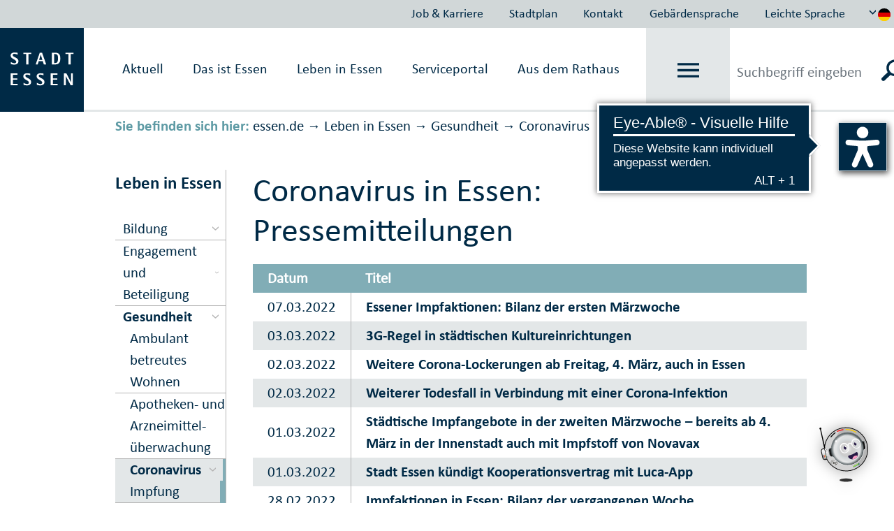

--- FILE ---
content_type: text/html;charset=UTF-8
request_url: https://www.essen.de/leben/gesundheit/corona_virus/coronavirus_pressemitteilungen.de.jsp?pageNo=12
body_size: 264001
content:







	<!doctype html>
	<html lang="de">
	<head>
<head>
	<meta http-equiv="Content-type" content="text/html; charset=utf-8" />
	<meta http-equiv="X-UA-Compatible" content="IE=edge"/>
	<meta http-equiv="Expires" content="0" />
	<meta http-equiv="Pragma" content="no-cache" />
	<meta http-equiv="Cache-control" content="no-cache" />
	<meta http-equiv="content-language" content="de" />
	<meta name="date" content="2021-03-04" />
	<meta name="dateDE" content="04.03.2021" />
	<meta name="Datum" content="03/04/2021" />
	<meta http-equiv="Last-Modified" content="04/03/2021 13:14">
	<meta name="meta-search-customDate" content="04/03/2021 13:14" />
	<meta name="Last-Modified-ISO" content="2021-03-04T13:14:29.166Z" />
<meta name="breadcrumb_json" content="[{&quot;title&quot;:&quot;essen.de&quot;,&quot;url&quot;:&quot;https://www.essen.de&quot;},{&quot;title&quot;:&quot;Leben in Essen&quot;,&quot;url&quot;:&quot;https://www.essen.de/leben.de.jsp&quot;},{&quot;title&quot;:&quot;Gesundheit&quot;,&quot;url&quot;:&quot;https://www.essen.de/leben/gesundheit/subportalseite_gesundheit.de.jsp&quot;},{&quot;title&quot;:&quot;Corona&amp;shy;virus&quot;,&quot;url&quot;:&quot;https://www.essen.de/leben/gesundheit/corona_virus/coronavirus.de.jsp&quot;}]" />  
		<meta name="robots" content="index" />
		<meta property="og:image" content="https://media.essen.de/media/wwwessende/essen_de_technik/bilder_22/stadtessenlogo.png" />
	<meta name="google-site-verification" content="Qrg5bYYJ8MZelp7I8D0zobRitJrrm84SEJAUEoYQWmw" />
	<meta name="revisit-after" content="1 days" />
	<meta http-equiv="Expires" content="0" />
    <meta charset="utf-8">
    <meta name="viewport" content="width=device-width, initial-scale=1, shrink-to-fit=no">
		<link rel="shortcut icon" type="image/ico" href="https://media.essen.de/media/wwwessende/technik/images_25/favicon_stadt_essen.ico" />
	<title>Coronavirus Pressemitteilungen</title>
	<link rel="stylesheet" href="https://js.arcgis.com/4.14/esri/themes/light/main.css">
	<link rel="stylesheet" type="text/css" href="https://media.essen.de/media/global/module/webforms_1/css_11/webforms-min.css" />
		<link href="https://media.essen.de/media/wwwessende/essen_de_technik/styles/essen_de_css-wrapper.css" rel="stylesheet" type="text/css" />
	    <script src="
			https://media.essen.de/media/wwwessende/essen_de_technik/javascript_18/javascript_wrapper.js
	" type="text/javascript"></script>
	<script src="https://media.essen.de/media/wwwessende/essen_de_technik/javascript_18/javascript_custom_wrapper.js" type="text/javascript"></script>
		<link rel="shortcut icon" type="image/ico" href="https://media.essen.de/media/wwwessende/technik/images_25/favicon_stadt_essen.ico" />
	<script type="text/javascript" src="https://media.essen.de/media/global/module/webforms_1/javascript_minified/json2-min.js"></script>
	<script type="text/javascript" src="https://media.essen.de/media/global/module/webforms_1/javascript_minified/jqueryautocomplete-min.js"></script>
	<script type="text/javascript" src="https://media.essen.de/media/global/module/webforms_1/javascript_minified/jquery-format-13-min.js"></script>
	<script type="text/javascript" src="https://media.essen.de/media/global/module/webforms_1/javascript_minified/jquery_ui_widget_js-min.js"></script>
	<script type="text/javascript" src="https://media.essen.de/media/global/module/webforms_1/javascript_minified/load-imageallmin.js"></script>
	<script type="text/javascript" src="https://media.essen.de/media/global/module/webforms_1/javascript_minified/canvas-to-blobmin.js"></script>
	<script type="text/javascript" src="https://media.essen.de/media/global/module/webforms_1/javascript_minified/jquery_xdr_transport_js-min.js"></script>
	<script type="text/javascript" src="https://media.essen.de/media/global/module/webforms_1/javascript_minified/jquery_iframe_transport-min.js"></script>
	<script type="text/javascript" src="https://media.essen.de/media/global/module/webforms_1/javascript_minified/jquery_fileupload_9_11_2-min.js"></script>
	<script type="text/javascript" src="https://media.essen.de/media/global/module/webforms_1/javascript_minified/jquery_fileupload_process_9_11_2-min.js"></script>
	<script type="text/javascript" src="https://media.essen.de/media/global/module/webforms_1/javascript_minified/jquery_fileupload_image_9_11_2-min.js"></script>
	<script type="text/javascript" src="https://media.essen.de/media/global/layout_2/javascript_2/jquery_blockui/jqueryblockUI.js"></script>
	<script type="text/javascript" src="https://media.essen.de/media/global/module/webforms_1/javascript_15/jquery-webforms-1_8.js"></script>
	<script src="//f1-eu.readspeaker.com/script/9747/webReader/webReader.js?pids=wr" type="text/javascript"></script>
	<script type="text/javascript">window.rsConf = {general: {usePost: true, readidOrder: true}};</script>
	
	
	
</head>
	</head>
	<body>
<script>if(!"gdprAppliesGlobally" in window){window.gdprAppliesGlobally=true}if(!("cmp_id" in window)||window.cmp_id<1){window.cmp_id=0}if(!("cmp_cdid" in window)){window.cmp_cdid="ffa1b5464ab0"}if(!("cmp_params" in window)){window.cmp_params=""}if(!("cmp_host" in window)){window.cmp_host="c.delivery.consentmanager.net"}if(!("cmp_cdn" in window)){window.cmp_cdn="cdn.consentmanager.net"}if(!("cmp_proto" in window)){window.cmp_proto="https:"}if(!("cmp_codesrc" in window)){window.cmp_codesrc="1"}window.cmp_getsupportedLangs=function(){var b=["DE","EN","FR","IT","NO","DA","FI","ES","PT","RO","BG","ET","EL","GA","HR","LV","LT","MT","NL","PL","SV","SK","SL","CS","HU","RU","SR","ZH","TR","UK","AR","BS"];if("cmp_customlanguages" in window){for(var a=0;a<window.cmp_customlanguages.length;a++){b.push(window.cmp_customlanguages[a].l.toUpperCase())}}return b};window.cmp_getRTLLangs=function(){var a=["AR"];if("cmp_customlanguages" in window){for(var b=0;b<window.cmp_customlanguages.length;b++){if("r" in window.cmp_customlanguages[b]&&window.cmp_customlanguages[b].r){a.push(window.cmp_customlanguages[b].l)}}}return a};window.cmp_getlang=function(j){if(typeof(j)!="boolean"){j=true}if(j&&typeof(cmp_getlang.usedlang)=="string"&&cmp_getlang.usedlang!==""){return cmp_getlang.usedlang}var g=window.cmp_getsupportedLangs();var c=[];var f=location.hash;var e=location.search;var a="languages" in navigator?navigator.languages:[];if(f.indexOf("cmplang=")!=-1){c.push(f.substr(f.indexOf("cmplang=")+8,2).toUpperCase())}else{if(e.indexOf("cmplang=")!=-1){c.push(e.substr(e.indexOf("cmplang=")+8,2).toUpperCase())}else{if("cmp_setlang" in window&&window.cmp_setlang!=""){c.push(window.cmp_setlang.toUpperCase())}else{if(a.length>0){for(var d=0;d<a.length;d++){c.push(a[d])}}}}}if("language" in navigator){c.push(navigator.language)}if("userLanguage" in navigator){c.push(navigator.userLanguage)}var h="";for(var d=0;d<c.length;d++){var b=c[d].toUpperCase();if(g.indexOf(b)!=-1){h=b;break}if(b.indexOf("-")!=-1){b=b.substr(0,2)}if(g.indexOf(b)!=-1){h=b;break}}if(h==""&&typeof(cmp_getlang.defaultlang)=="string"&&cmp_getlang.defaultlang!==""){return cmp_getlang.defaultlang}else{if(h==""){h="EN"}}h=h.toUpperCase();return h};(function(){var u=document;var v=u.getElementsByTagName;var h=window;var o="";var b="_en";if("cmp_getlang" in h){o=h.cmp_getlang().toLowerCase();if("cmp_customlanguages" in h){for(var q=0;q<h.cmp_customlanguages.length;q++){if(h.cmp_customlanguages[q].l.toUpperCase()==o.toUpperCase()){o="en";break}}}b="_"+o}function x(i,e){var w="";i+="=";var s=i.length;var d=location;if(d.hash.indexOf(i)!=-1){w=d.hash.substr(d.hash.indexOf(i)+s,9999)}else{if(d.search.indexOf(i)!=-1){w=d.search.substr(d.search.indexOf(i)+s,9999)}else{return e}}if(w.indexOf("&")!=-1){w=w.substr(0,w.indexOf("&"))}return w}var k=("cmp_proto" in h)?h.cmp_proto:"https:";if(k!="http:"&&k!="https:"){k="https:"}var g=("cmp_ref" in h)?h.cmp_ref:location.href;var j=u.createElement("script");j.setAttribute("data-cmp-ab","1");var c=x("cmpdesign","cmp_design" in h?h.cmp_design:"");var f=x("cmpregulationkey","cmp_regulationkey" in h?h.cmp_regulationkey:"");var r=x("cmpgppkey","cmp_gppkey" in h?h.cmp_gppkey:"");var n=x("cmpatt","cmp_att" in h?h.cmp_att:"");j.src=k+"//"+h.cmp_host+"/delivery/cmp.php?"+("cmp_id" in h&&h.cmp_id>0?"id="+h.cmp_id:"")+("cmp_cdid" in h?"&cdid="+h.cmp_cdid:"")+"&h="+encodeURIComponent(g)+(c!=""?"&cmpdesign="+encodeURIComponent(c):"")+(f!=""?"&cmpregulationkey="+encodeURIComponent(f):"")+(r!=""?"&cmpgppkey="+encodeURIComponent(r):"")+(n!=""?"&cmpatt="+encodeURIComponent(n):"")+("cmp_params" in h?"&"+h.cmp_params:"")+(u.cookie.length>0?"&__cmpfcc=1":"")+"&l="+o.toLowerCase()+"&o="+(new Date()).getTime();j.type="text/javascript";j.async=true;if(u.currentScript&&u.currentScript.parentElement){u.currentScript.parentElement.appendChild(j)}else{if(u.body){u.body.appendChild(j)}else{var t=v("body");if(t.length==0){t=v("div")}if(t.length==0){t=v("span")}if(t.length==0){t=v("ins")}if(t.length==0){t=v("script")}if(t.length==0){t=v("head")}if(t.length>0){t[0].appendChild(j)}}}var m="js";var p=x("cmpdebugunminimized","cmpdebugunminimized" in h?h.cmpdebugunminimized:0)>0?"":".min";var a=x("cmpdebugcoverage","cmp_debugcoverage" in h?h.cmp_debugcoverage:"");if(a=="1"){m="instrumented";p=""}var j=u.createElement("script");j.src=k+"//"+h.cmp_cdn+"/delivery/"+m+"/cmp"+b+p+".js";j.type="text/javascript";j.setAttribute("data-cmp-ab","1");j.async=true;if(u.currentScript&&u.currentScript.parentElement){u.currentScript.parentElement.appendChild(j)}else{if(u.body){u.body.appendChild(j)}else{var t=v("body");if(t.length==0){t=v("div")}if(t.length==0){t=v("span")}if(t.length==0){t=v("ins")}if(t.length==0){t=v("script")}if(t.length==0){t=v("head")}if(t.length>0){t[0].appendChild(j)}}}})();window.cmp_addFrame=function(b){if(!window.frames[b]){if(document.body){var a=document.createElement("iframe");a.style.cssText="display:none";if("cmp_cdn" in window&&"cmp_ultrablocking" in window&&window.cmp_ultrablocking>0){a.src="//"+window.cmp_cdn+"/delivery/empty.html"}a.name=b;a.setAttribute("title","Intentionally hidden, please ignore");a.setAttribute("role","none");a.setAttribute("tabindex","-1");document.body.appendChild(a)}else{window.setTimeout(window.cmp_addFrame,10,b)}}};window.cmp_rc=function(h){var b=document.cookie;var f="";var d=0;while(b!=""&&d<100){d++;while(b.substr(0,1)==" "){b=b.substr(1,b.length)}var g=b.substring(0,b.indexOf("="));if(b.indexOf(";")!=-1){var c=b.substring(b.indexOf("=")+1,b.indexOf(";"))}else{var c=b.substr(b.indexOf("=")+1,b.length)}if(h==g){f=c}var e=b.indexOf(";")+1;if(e==0){e=b.length}b=b.substring(e,b.length)}return(f)};window.cmp_stub=function(){var a=arguments;__cmp.a=__cmp.a||[];if(!a.length){return __cmp.a}else{if(a[0]==="ping"){if(a[1]===2){a[2]({gdprApplies:gdprAppliesGlobally,cmpLoaded:false,cmpStatus:"stub",displayStatus:"hidden",apiVersion:"2.2",cmpId:31},true)}else{a[2](false,true)}}else{if(a[0]==="getUSPData"){a[2]({version:1,uspString:window.cmp_rc("")},true)}else{if(a[0]==="getTCData"){__cmp.a.push([].slice.apply(a))}else{if(a[0]==="addEventListener"||a[0]==="removeEventListener"){__cmp.a.push([].slice.apply(a))}else{if(a.length==4&&a[3]===false){a[2]({},false)}else{__cmp.a.push([].slice.apply(a))}}}}}}};window.cmp_gpp_ping=function(){return{gppVersion:"1.0",cmpStatus:"stub",cmpDisplayStatus:"hidden",supportedAPIs:["tcfca","usnat","usca","usva","usco","usut","usct"],cmpId:31}};window.cmp_gppstub=function(){var a=arguments;__gpp.q=__gpp.q||[];if(!a.length){return __gpp.q}var g=a[0];var f=a.length>1?a[1]:null;var e=a.length>2?a[2]:null;if(g==="ping"){return window.cmp_gpp_ping()}else{if(g==="addEventListener"){__gpp.e=__gpp.e||[];if(!("lastId" in __gpp)){__gpp.lastId=0}__gpp.lastId++;var c=__gpp.lastId;__gpp.e.push({id:c,callback:f});return{eventName:"listenerRegistered",listenerId:c,data:true,pingData:window.cmp_gpp_ping()}}else{if(g==="removeEventListener"){var h=false;__gpp.e=__gpp.e||[];for(var d=0;d<__gpp.e.length;d++){if(__gpp.e[d].id==e){__gpp.e[d].splice(d,1);h=true;break}}return{eventName:"listenerRemoved",listenerId:e,data:h,pingData:window.cmp_gpp_ping()}}else{if(g==="getGPPData"){return{sectionId:3,gppVersion:1,sectionList:[],applicableSections:[0],gppString:"",pingData:window.cmp_gpp_ping()}}else{if(g==="hasSection"||g==="getSection"||g==="getField"){return null}else{__gpp.q.push([].slice.apply(a))}}}}}};window.cmp_msghandler=function(d){var a=typeof d.data==="string";try{var c=a?JSON.parse(d.data):d.data}catch(f){var c=null}if(typeof(c)==="object"&&c!==null&&"__cmpCall" in c){var b=c.__cmpCall;window.__cmp(b.command,b.parameter,function(h,g){var e={__cmpReturn:{returnValue:h,success:g,callId:b.callId}};d.source.postMessage(a?JSON.stringify(e):e,"*")})}if(typeof(c)==="object"&&c!==null&&"__uspapiCall" in c){var b=c.__uspapiCall;window.__uspapi(b.command,b.version,function(h,g){var e={__uspapiReturn:{returnValue:h,success:g,callId:b.callId}};d.source.postMessage(a?JSON.stringify(e):e,"*")})}if(typeof(c)==="object"&&c!==null&&"__tcfapiCall" in c){var b=c.__tcfapiCall;window.__tcfapi(b.command,b.version,function(h,g){var e={__tcfapiReturn:{returnValue:h,success:g,callId:b.callId}};d.source.postMessage(a?JSON.stringify(e):e,"*")},b.parameter)}if(typeof(c)==="object"&&c!==null&&"__gppCall" in c){var b=c.__gppCall;window.__gpp(b.command,function(h,g){var e={__gppReturn:{returnValue:h,success:g,callId:b.callId}};d.source.postMessage(a?JSON.stringify(e):e,"*")},"parameter" in b?b.parameter:null,"version" in b?b.version:1)}};window.cmp_setStub=function(a){if(!(a in window)||(typeof(window[a])!=="function"&&typeof(window[a])!=="object"&&(typeof(window[a])==="undefined"||window[a]!==null))){window[a]=window.cmp_stub;window[a].msgHandler=window.cmp_msghandler;window.addEventListener("message",window.cmp_msghandler,false)}};window.cmp_setGppStub=function(a){if(!(a in window)||(typeof(window[a])!=="function"&&typeof(window[a])!=="object"&&(typeof(window[a])==="undefined"||window[a]!==null))){window[a]=window.cmp_gppstub;window[a].msgHandler=window.cmp_msghandler;window.addEventListener("message",window.cmp_msghandler,false)}};window.cmp_addFrame("__cmpLocator");if(!("cmp_disableusp" in window)||!window.cmp_disableusp){window.cmp_addFrame("__uspapiLocator")}if(!("cmp_disabletcf" in window)||!window.cmp_disabletcf){window.cmp_addFrame("__tcfapiLocator")}if(!("cmp_disablegpp" in window)||!window.cmp_disablegpp){window.cmp_addFrame("__gppLocator")}window.cmp_setStub("__cmp");if(!("cmp_disabletcf" in window)||!window.cmp_disabletcf){window.cmp_setStub("__tcfapi")}if(!("cmp_disableusp" in window)||!window.cmp_disableusp){window.cmp_setStub("__uspapi")}if(!("cmp_disablegpp" in window)||!window.cmp_disablegpp){window.cmp_setGppStub("__gpp")};</script>
       	<a name="top"></a>
        <div class="container-fluid essendeCssWrapper" id="essenMetaNav" data-nosnippet>
	<div class="row justify-content-end">             
			<ul class="nav">
					<li class="nav-item nav-link" ><a href="https://www.essen.de/essenaktuell/job_und_karriere_/uebersicht.de.html">Job & Karriere</a></li>
					<li class="nav-item nav-link" ><a href="https://www.essen.de/dasistessen/geoportal/uebersicht.de.html">Stadtplan</a></li>
					<li class="nav-item nav-link" ><a href="https://www.essen.de/kontakt.de.html">Kontakt</a></li>
					<li class="nav-item nav-link" ><a href="https://www.essen.de/video_in_gebaerdensprache.de.html">Geb&auml;rdensprache</a></li>
					<li class="nav-item nav-link" ><a href="https://www.essen.de/leichte_sprache/startseiteleichtesprache.de.html">Leichte Sprache</a></li>
			</ul>
		<div class="btn-group dropdown">
			<button type="button" id="sprachwechsel" class="btn dropdown-toggle" data-toggle="dropdown" data-target="sprachDropdown"  aria-haspopup="true" aria-expanded="false">
				<svg class="icon" id="iconUp"><use href="#pfeil-oben" xlink:href="#pfeil-oben"></use></svg>
				<svg class="icon" id="iconDown"><use href="#pfeil-unten" xlink:href="#pfeil-unten"></use></svg>
					<img src="https://media.essen.de/media/wwwessende/essen_de_technik/svg/flagge_de.svg" alt="Grafik: Länderflagge Deutschland zur Steuerung der Sprachausgabe" />
			</button>
			<div class="dropdown-menu dropdown-menu-right text-center" id="sprachDropdown" x-placement="bottom-start">
						<a href="https://www.essen.de/welcome_to_essen.en.html" class="dropdown-item" title="Link to the English website" class="language_select">
							<img src="https://media.essen.de/media/wwwessende/essen_de_technik/svg/flagge_en.svg" alt="Grafik: Länderflagge Vereinigtes Königreich zur Steuerung der Sprachausgabe"/>
						</a>
			</div>
		</div>
	</div>
</div>
<nav class="collapse essendeCssWrapper" id="essen_burgermenue">
<!--googleoff:all-->
<div class="" id="essenBurgermenueOverlay"></div>		
<div class="container-fluid">
	<div class="row no-gutters justify-content-end" id="essenBurgermenueHeader">
		<div class="d-flex align-items-center justify-content-center">
			<a data-toggle="collapse" href="#essen_burgermenue" role="button" aria-expanded="false">
				schließen <svg class="icon"><use href="#x" xlink:href="#x"></use></svg>
			</a>
		</div>
	</div>
	<div class="row" id="essenBurgermenueContent">
		<div class="w-25 spalte1">
			<h2>
					Willkommen auf essen.de
			</h2>
		</div>
		<div class="w-75 spalte9">
			<ul id="mobileBreadcrumbNavi">
			</ul>
			<div class="naviContainer">
				<ul id="navi">	
					<li class="  withSubfolders" data-id="1738287" data-level="0">
							<span class="pfeil">&#9654;</span>
					<a href="https://www.essen.de/aktuell.de.html" class="justify-content-between d-flex " data-link="https://www.essen.de/aktuell.de.html" data-id="1738287" data-level="0">
						<span class="text portal d-flex justify-content-between align-items-center">
	                		Aktuell
	                	</span>
	                		<svg class="icon"><use href="#pfeil-rechts" xlink:href="#pfeil-rechts"></use></svg>
	                </a>
					<ul class="sub sub-2">
					<li class="  withSubfolders" data-id="1886121" data-level="1">
					<a href="https://www.essen.de/essenaktuell/job_und_karriere_/uebersicht.de.html" class="justify-content-between d-flex " data-link="https://www.essen.de/essenaktuell/job_und_karriere_/uebersicht.de.html" data-id="1886121" data-level="1">
						<span class="text portal d-flex justify-content-between align-items-center">
	                		Job und Karriere 
	                	</span>
	                		<svg class="icon"><use href="#pfeil-rechts" xlink:href="#pfeil-rechts"></use></svg>
	                </a>
					<ul class="sub sub-3">
					<li class=" " data-id="1894620" data-level="2">
					<a href="https://www.essen.de/essenaktuell/job_und_karriere_/stadt_essen_als_arbeitgeberin/arbeitgeberin_stadt_essen__.de.html" class=" " data-link="https://www.essen.de/essenaktuell/job_und_karriere_/stadt_essen_als_arbeitgeberin/arbeitgeberin_stadt_essen__.de.html" data-id="1894620" data-level="2">
						<span class="text portal d-flex justify-content-between align-items-center">
	                		Arbeit&shy;ge&shy;berin Stadt Essen
	                	</span>
	                </a>
				</li>
					<li class=" " data-id="2858854" data-level="2">
					<a href="https://www.essen.de/essenaktuell/job_und_karriere_/arbeitgebermarke_1/arbeitgebermarke_1.de.html" class=" " data-link="https://www.essen.de/essenaktuell/job_und_karriere_/arbeitgebermarke_1/arbeitgebermarke_1.de.html" data-id="2858854" data-level="2">
						<span class="text portal d-flex justify-content-between align-items-center">
	                		Arbeitgeber&shy;marke
	                	</span>
	                </a>
				</li>
					<li class=" " data-id="1894978" data-level="2">
					<a href="https://www.essen.de/essenaktuell/job_und_karriere_/stellen/stellenangebote_und_dauerausschreibungen.de.html" class=" " data-link="https://www.essen.de/essenaktuell/job_und_karriere_/stellen/stellenangebote_und_dauerausschreibungen.de.html" data-id="1894978" data-level="2">
						<span class="text portal d-flex justify-content-between align-items-center">
	                		Stellen&shy;an&shy;ge&shy;bo&shy;te
	                	</span>
	                </a>
				</li>
					<li class="  withSubfolders" data-id="2155814" data-level="2">
					<a href="https://www.essen.de/essenaktuell/job_und_karriere_/fortbildung/studieninstitut_1/themenseite_studieninstitut_neu.de.html" class="justify-content-between d-flex " data-link="https://www.essen.de/essenaktuell/job_und_karriere_/fortbildung/studieninstitut_1/themenseite_studieninstitut_neu.de.html" data-id="2155814" data-level="2">
						<span class="text portal d-flex justify-content-between align-items-center">
	                		Fortbildung
	                	</span>
	                </a>
				</li>
					<li class=" " data-id="1901191" data-level="2">
					<a href="https://www.essen.de/essenaktuell/job_und_karriere_/ausbildung_2/ausbildung.de.html" class=" " data-link="https://www.essen.de/essenaktuell/job_und_karriere_/ausbildung_2/ausbildung.de.html" data-id="1901191" data-level="2">
						<span class="text portal d-flex justify-content-between align-items-center">
	                		Ausbildung
	                	</span>
	                </a>
				</li>
					<li class=" " data-id="2155818" data-level="2">
					<a href="https://www.essen.de/essenaktuell/job_und_karriere_/aktuelle_angebote/aktuelle_ausbildungsangebote.de.html" class=" " data-link="https://www.essen.de/essenaktuell/job_und_karriere_/aktuelle_angebote/aktuelle_ausbildungsangebote.de.html" data-id="2155818" data-level="2">
						<span class="text portal d-flex justify-content-between align-items-center">
	                		Aktuelle Angebote
	                	</span>
	                </a>
				</li>
					<li class=" " data-id="2155813" data-level="2">
					<a href="https://www.essen.de/essenaktuell/job_und_karriere_/ausbildungsberufe/uebersicht_ausbildungsberufe.de.html" class=" " data-link="https://www.essen.de/essenaktuell/job_und_karriere_/ausbildungsberufe/uebersicht_ausbildungsberufe.de.html" data-id="2155813" data-level="2">
						<span class="text portal d-flex justify-content-between align-items-center">
	                		Ausbildungs&shy;berufe
	                	</span>
	                </a>
				</li>
					<li class=" " data-id="1901185" data-level="2">
					<a href="https://www.essen.de/essenaktuell/job_und_karriere_/studium/bachelor_studiengaenge_bei_der_stadt_essen.de.html" class=" " data-link="https://www.essen.de/essenaktuell/job_und_karriere_/studium/bachelor_studiengaenge_bei_der_stadt_essen.de.html" data-id="1901185" data-level="2">
						<span class="text portal d-flex justify-content-between align-items-center">
	                		Studium
	                	</span>
	                </a>
				</li>
					<li class=" " data-id="2768803" data-level="2">
					<a href="https://www.essen.de/essenaktuell/job_und_karriere_/trainee/trainee_diebestenfueressen.de.html" class=" " data-link="https://www.essen.de/essenaktuell/job_und_karriere_/trainee/trainee_diebestenfueressen.de.html" data-id="2768803" data-level="2">
						<span class="text portal d-flex justify-content-between align-items-center">
	                		Trainee
	                	</span>
	                </a>
				</li>
					<li class=" " data-id="2804407" data-level="2">
					<a href="https://www.essen.de/essenaktuell/job_und_karriere_/studentische_aushilfe/studentische_aushilfe_stadt_essen.de.html" class=" " data-link="https://www.essen.de/essenaktuell/job_und_karriere_/studentische_aushilfe/studentische_aushilfe_stadt_essen.de.html" data-id="2804407" data-level="2">
						<span class="text portal d-flex justify-content-between align-items-center">
	                		Studentische Aushilfe
	                	</span>
	                </a>
				</li>
					<li class=" " data-id="1914686" data-level="2">
					<a href="https://www.essen.de/essenaktuell/job_und_karriere_/quereinstieg/quereinstieg_bei_der_stadt_essen.de.html" class=" " data-link="https://www.essen.de/essenaktuell/job_und_karriere_/quereinstieg/quereinstieg_bei_der_stadt_essen.de.html" data-id="1914686" data-level="2">
						<span class="text portal d-flex justify-content-between align-items-center">
	                		Quer&shy;einstieg
	                	</span>
	                </a>
				</li>
					<li class=" " data-id="1924255" data-level="2">
					<a href="https://www.essen.de/essenaktuell/job_und_karriere_/praktikum_und_freiwilligendienste/uebersicht_praktika_und_freiwilligendienste.de.html" class=" " data-link="https://www.essen.de/essenaktuell/job_und_karriere_/praktikum_und_freiwilligendienste/uebersicht_praktika_und_freiwilligendienste.de.html" data-id="1924255" data-level="2">
						<span class="text portal d-flex justify-content-between align-items-center">
	                		Praktikum und Frei&shy;willigen&shy;dienste
	                	</span>
	                </a>
				</li>
					<li class=" " data-id="2847097" data-level="2">
					<a href="https://www.essen.de/essenaktuell/job_und_karriere_/einblicke/einblicke_in_die_stadt_essen.de.html" class=" " data-link="https://www.essen.de/essenaktuell/job_und_karriere_/einblicke/einblicke_in_die_stadt_essen.de.html" data-id="2847097" data-level="2">
						<span class="text portal d-flex justify-content-between align-items-center">
	                		Einblicke
	                	</span>
	                </a>
				</li></ul></li>
					<li class=" " data-id="2779347" data-level="1">
					<a href="https://www.essen.de/essenaktuell/stadtplan/geoportal_2.de.html" class=" " data-link="https://www.essen.de/essenaktuell/stadtplan/geoportal_2.de.html" data-id="2779347" data-level="1">
						<span class="text portal d-flex justify-content-between align-items-center">
	                		Stadtplan
	                	</span>
	                </a>
				</li>
					<li class=" " data-id="2779348" data-level="1">
					<a href="https://www.essen.de/essenaktuell/kontakt/kontakt_stadt_essen.de.html" class=" " data-link="https://www.essen.de/essenaktuell/kontakt/kontakt_stadt_essen.de.html" data-id="2779348" data-level="1">
						<span class="text portal d-flex justify-content-between align-items-center">
	                		Kontakt
	                	</span>
	                </a>
				</li>
					<li class=" " data-id="2779349" data-level="1">
					<a href="https://www.essen.de/essenaktuell/gebaerdensprache/video_in_gebaerdensprache.de.html" class=" " data-link="https://www.essen.de/essenaktuell/gebaerdensprache/video_in_gebaerdensprache.de.html" data-id="2779349" data-level="1">
						<span class="text portal d-flex justify-content-between align-items-center">
	                		Gebärdensprache
	                	</span>
	                </a>
				</li>
					<li class=" " data-id="2779350" data-level="1">
					<a href="https://www.essen.de/essenaktuell/leichte_sprache_1/leichte_sprache_startseite.de.html" class=" " data-link="https://www.essen.de/essenaktuell/leichte_sprache_1/leichte_sprache_startseite.de.html" data-id="2779350" data-level="1">
						<span class="text portal d-flex justify-content-between align-items-center">
	                		Leichte Sprache
	                	</span>
	                </a>
				</li>
					<li class=" " data-id="2810441" data-level="1">
					<a href="https://opendata.essen.de/" class=" " data-link="https://opendata.essen.de/" data-id="2810441" data-level="1">
						<span class="text portal d-flex justify-content-between align-items-center">
	                		OpenData
	                	</span>
	                </a>
				</li>
					<li class=" " data-id="2810442" data-level="1">
					<a href="https://ris.essen.de/" class=" " data-link="https://ris.essen.de/" data-id="2810442" data-level="1">
						<span class="text portal d-flex justify-content-between align-items-center">
	                		RIS
	                	</span>
	                </a>
				</li>
					<li class=" " data-id="2810443" data-level="1">
					<a href="https://www.essen.de/essenaktuell/statistik/statistik_im_ueberblick.de.html" class=" " data-link="https://www.essen.de/essenaktuell/statistik/statistik_im_ueberblick.de.html" data-id="2810443" data-level="1">
						<span class="text portal d-flex justify-content-between align-items-center">
	                		Statistik
	                	</span>
	                </a>
				</li></ul></li>
					<li class="  withSubfolders" data-id="1738288" data-level="0">
							<span class="pfeil">&#9654;</span>
					<a href="https://www.essen.de/dasistessen.de.jsp" class="justify-content-between d-flex " data-link="https://www.essen.de/dasistessen.de.jsp" data-id="1738288" data-level="0">
						<span class="text portal d-flex justify-content-between align-items-center">
	                		Das ist Essen
	                	</span>
	                		<svg class="icon"><use href="#pfeil-rechts" xlink:href="#pfeil-rechts"></use></svg>
	                </a>
					<ul class="sub sub-2">
					<li class=" " data-id="1785773" data-level="1">
					<a href="https://www.essen.de/dasistessen/stadtportraet/stadtportraet_.de.html" class=" " data-link="https://www.essen.de/dasistessen/stadtportraet/stadtportraet_.de.html" data-id="1785773" data-level="1">
						<span class="text portal d-flex justify-content-between align-items-center">
	                		Stadtporträt
	                	</span>
	                </a>
				</li>
					<li class="  withSubfolders" data-id="1785775" data-level="1">
					<a href="https://www.essen.de/dasistessen/stadtgeschichte_1/baudenkmalschutz_und_pflege/einblicke_in_baudenkmalschutz_und__pflege.de.html" class="justify-content-between d-flex " data-link="https://www.essen.de/dasistessen/stadtgeschichte_1/baudenkmalschutz_und_pflege/einblicke_in_baudenkmalschutz_und__pflege.de.html" data-id="1785775" data-level="1">
						<span class="text portal d-flex justify-content-between align-items-center">
	                		Stadtgeschichte
	                	</span>
	                		<svg class="icon"><use href="#pfeil-rechts" xlink:href="#pfeil-rechts"></use></svg>
	                </a>
					<ul class="sub sub-3">
					<li class=" " data-id="1963416" data-level="2">
					<a href="https://www.essen.de/dasistessen/stadtgeschichte_1/baudenkmalschutz_und_pflege/einblicke_in_baudenkmalschutz_und__pflege.de.html" class=" " data-link="https://www.essen.de/dasistessen/stadtgeschichte_1/baudenkmalschutz_und_pflege/einblicke_in_baudenkmalschutz_und__pflege.de.html" data-id="1963416" data-level="2">
						<span class="text portal d-flex justify-content-between align-items-center">
	                		Bau&shy;denk&shy;mal&shy;schutz und -pflege
	                	</span>
	                </a>
				</li>
					<li class="  withSubfolders" data-id="1785776" data-level="2">
					<a href="https://www.essen.de/dasistessen/stadtgeschichte_1/stadtarchaeologie/stadtarchaeologie___die_funde_des_monats.de.html" class="justify-content-between d-flex " data-link="https://www.essen.de/dasistessen/stadtgeschichte_1/stadtarchaeologie/stadtarchaeologie___die_funde_des_monats.de.html" data-id="1785776" data-level="2">
						<span class="text portal d-flex justify-content-between align-items-center">
	                		Stadt&shy;ar&shy;chä&shy;o&shy;logie
	                	</span>
	                </a>
				</li>
					<li class=" " data-id="2091112" data-level="2">
					<a href="https://www.essen.de/dasistessen/stadtgeschichte_1/stadtarchiv_1/stadtarchiv_startseite.de.html" class=" " data-link="https://www.essen.de/dasistessen/stadtgeschichte_1/stadtarchiv_1/stadtarchiv_startseite.de.html" data-id="2091112" data-level="2">
						<span class="text portal d-flex justify-content-between align-items-center">
	                		Stadtarchiv
	                	</span>
	                </a>
				</li></ul></li>
					<li class="  withSubfolders" data-id="1780247" data-level="1">
					<a href="https://www.essen.de/dasistessen/leben_im_gruenen_/gruen_in_essen.de.jsp" class="justify-content-between d-flex " data-link="https://www.essen.de/dasistessen/leben_im_gruenen_/gruen_in_essen.de.jsp" data-id="1780247" data-level="1">
						<span class="text portal d-flex justify-content-between align-items-center">
	                		Grünes Essen
	                	</span>
	                		<svg class="icon"><use href="#pfeil-rechts" xlink:href="#pfeil-rechts"></use></svg>
	                </a>
					<ul class="sub sub-3">
					<li class=" " data-id="1892180" data-level="2">
					<a href="https://www.essen.de/dasistessen/leben_im_gruenen_/aktiv_im_gruenen/aktiv_im_gruenen_1.de.html" class=" " data-link="https://www.essen.de/dasistessen/leben_im_gruenen_/aktiv_im_gruenen/aktiv_im_gruenen_1.de.html" data-id="1892180" data-level="2">
						<span class="text portal d-flex justify-content-between align-items-center">
	                		Aktiv im Grünen
	                	</span>
	                </a>
				</li>
					<li class=" " data-id="1892181" data-level="2">
					<a href="https://www.essen.de/dasistessen/leben_im_gruenen_/baeume_in_der_stadt/baeume_in_essen.de.html" class=" " data-link="https://www.essen.de/dasistessen/leben_im_gruenen_/baeume_in_der_stadt/baeume_in_essen.de.html" data-id="1892181" data-level="2">
						<span class="text portal d-flex justify-content-between align-items-center">
	                		Bäume in der Stadt
	                	</span>
	                </a>
				</li>
					<li class=" " data-id="1794825" data-level="2">
					<a href="https://www.essen.de/dasistessen/leben_im_gruenen_/friedhoefe_/friedhoefe_in_essen.de.html" class=" " data-link="https://www.essen.de/dasistessen/leben_im_gruenen_/friedhoefe_/friedhoefe_in_essen.de.html" data-id="1794825" data-level="2">
						<span class="text portal d-flex justify-content-between align-items-center">
	                		Friedhöfe
	                	</span>
	                </a>
				</li>
					<li class=" " data-id="1778783" data-level="2">
					<a href="https://www.essen.de/dasistessen/leben_im_gruenen_/grugapark_1/grugapark_essen.de.html" class=" " data-link="https://www.essen.de/dasistessen/leben_im_gruenen_/grugapark_1/grugapark_essen.de.html" data-id="1778783" data-level="2">
						<span class="text portal d-flex justify-content-between align-items-center">
	                		Grugapark
	                	</span>
	                </a>
				</li>
					<li class=" " data-id="1783049" data-level="2">
					<a href="https://www.essen.de/dasistessen/leben_im_gruenen_/isenburg_/die_isenburg.de.html" class=" " data-link="https://www.essen.de/dasistessen/leben_im_gruenen_/isenburg_/die_isenburg.de.html" data-id="1783049" data-level="2">
						<span class="text portal d-flex justify-content-between align-items-center">
	                		Isenburg 
	                	</span>
	                </a>
				</li>
					<li class=" " data-id="1892179" data-level="2">
					<a href="https://www.essen.de/dasistessen/leben_im_gruenen_/kleingaerten/kleingaerten_in_essen.de.html" class=" " data-link="https://www.essen.de/dasistessen/leben_im_gruenen_/kleingaerten/kleingaerten_in_essen.de.html" data-id="1892179" data-level="2">
						<span class="text portal d-flex justify-content-between align-items-center">
	                		Kleingärten
	                	</span>
	                </a>
				</li>
					<li class=" " data-id="1855125" data-level="2">
					<a href="https://www.essen.de/dasistessen/leben_im_gruenen_/parks_und_gruenflaechen/parks_und_gruenflaechen.de.html" class=" " data-link="https://www.essen.de/dasistessen/leben_im_gruenen_/parks_und_gruenflaechen/parks_und_gruenflaechen.de.html" data-id="1855125" data-level="2">
						<span class="text portal d-flex justify-content-between align-items-center">
	                		Parks und Grünflächen
	                	</span>
	                </a>
				</li>
					<li class=" " data-id="1793812" data-level="2">
					<a href="https://www.essen.de/dasistessen/leben_im_gruenen_/spielplaetze/spielplatz.de.html" class=" " data-link="https://www.essen.de/dasistessen/leben_im_gruenen_/spielplaetze/spielplatz.de.html" data-id="1793812" data-level="2">
						<span class="text portal d-flex justify-content-between align-items-center">
	                		Spielplätze
	                	</span>
	                </a>
				</li>
					<li class=" " data-id="1781502" data-level="2">
					<a href="https://www.essen.de/dasistessen/leben_im_gruenen_/wald/wald_in_essen.de.html" class=" " data-link="https://www.essen.de/dasistessen/leben_im_gruenen_/wald/wald_in_essen.de.html" data-id="1781502" data-level="2">
						<span class="text portal d-flex justify-content-between align-items-center">
	                		Wald
	                	</span>
	                </a>
				</li>
					<li class=" " data-id="2219230" data-level="2">
					<a href="https://www.essen.de/dasistessen/leben_im_gruenen_/aktuelle_gruenprojekte/aktuelle_gruenprojekte.de.html" class=" " data-link="https://www.essen.de/dasistessen/leben_im_gruenen_/aktuelle_gruenprojekte/aktuelle_gruenprojekte.de.html" data-id="2219230" data-level="2">
						<span class="text portal d-flex justify-content-between align-items-center">
	                		Aktuelle Grünprojekte
	                	</span>
	                </a>
				</li>
					<li class=" " data-id="2585369" data-level="2">
					<a href="https://www.essen.de/dasistessen/leben_im_gruenen_/biodiversitaet_und_klimaanpassung_1/biodiversitaet_und_klimaanpassungen.de.html" class=" " data-link="https://www.essen.de/dasistessen/leben_im_gruenen_/biodiversitaet_und_klimaanpassung_1/biodiversitaet_und_klimaanpassungen.de.html" data-id="2585369" data-level="2">
						<span class="text portal d-flex justify-content-between align-items-center">
	                		Biodiversität und Klimaanpassung
	                	</span>
	                </a>
				</li>
					<li class=" " data-id="2860062" data-level="2">
					<a href="https://www.essen.de/dasistessen/leben_im_gruenen_/masterplan_stadtgruen/masterplan_stadtgruen_1.de.html" class=" " data-link="https://www.essen.de/dasistessen/leben_im_gruenen_/masterplan_stadtgruen/masterplan_stadtgruen_1.de.html" data-id="2860062" data-level="2">
						<span class="text portal d-flex justify-content-between align-items-center">
	                		Masterplan Stadtgrün
	                	</span>
	                </a>
				</li></ul></li>
					<li class="  withSubfolders" data-id="3006014" data-level="1">
					<a href="https://www.essen.de/dasistessen/smart_city/startseite_.de.jsp" class="justify-content-between d-flex " data-link="https://www.essen.de/dasistessen/smart_city/startseite_.de.jsp" data-id="3006014" data-level="1">
						<span class="text portal d-flex justify-content-between align-items-center">
	                		Smart City
	                	</span>
	                		<svg class="icon"><use href="#pfeil-rechts" xlink:href="#pfeil-rechts"></use></svg>
	                </a>
					<ul class="sub sub-3">
					<li class=" " data-id="3023911" data-level="2">
					<a href="https://www.essen.de/dasistessen/smart_city/was_ist_eine_smart_city/was_ist_eine_smart_city.de.html" class=" " data-link="https://www.essen.de/dasistessen/smart_city/was_ist_eine_smart_city/was_ist_eine_smart_city.de.html" data-id="3023911" data-level="2">
						<span class="text portal d-flex justify-content-between align-items-center">
	                		Was ist eine Smart City?
	                	</span>
	                </a>
				</li>
					<li class=" " data-id="3023912" data-level="2">
					<a href="https://www.essen.de/dasistessen/smart_city/projekte_4/smart_city_projekte.de.html" class=" " data-link="https://www.essen.de/dasistessen/smart_city/projekte_4/smart_city_projekte.de.html" data-id="3023912" data-level="2">
						<span class="text portal d-flex justify-content-between align-items-center">
	                		Projekte
	                	</span>
	                </a>
				</li>
					<li class=" " data-id="3023913" data-level="2">
					<a href="https://www.essen.de/dasistessen/smart_city/dashboard_1/dashboard.de.html" class=" " data-link="https://www.essen.de/dasistessen/smart_city/dashboard_1/dashboard.de.html" data-id="3023913" data-level="2">
						<span class="text portal d-flex justify-content-between align-items-center">
	                		Dashboard
	                	</span>
	                </a>
				</li>
					<li class=" " data-id="3023914" data-level="2">
					<a href="https://www.essen.de/dasistessen/smart_city/smart_city_strategie_fuer_essen_1/strategie.de.html" class=" " data-link="https://www.essen.de/dasistessen/smart_city/smart_city_strategie_fuer_essen_1/strategie.de.html" data-id="3023914" data-level="2">
						<span class="text portal d-flex justify-content-between align-items-center">
	                		Smart-City-Strategie für Essen
	                	</span>
	                </a>
				</li>
					<li class=" " data-id="3023915" data-level="2">
					<a href="https://www.essen.de/dasistessen/smart_city/digitalstrategie_der_stadt_essen_1/digitalstrategie.de.html" class=" " data-link="https://www.essen.de/dasistessen/smart_city/digitalstrategie_der_stadt_essen_1/digitalstrategie.de.html" data-id="3023915" data-level="2">
						<span class="text portal d-flex justify-content-between align-items-center">
	                		Digitalstrategie der Stadt Essen
	                	</span>
	                </a>
				</li>
					<li class=" " data-id="3023916" data-level="2">
					<a href="https://www.essen.de/dasistessen/smart_city/handlungsfelder_1/handlungsfelder.de.html" class=" " data-link="https://www.essen.de/dasistessen/smart_city/handlungsfelder_1/handlungsfelder.de.html" data-id="3023916" data-level="2">
						<span class="text portal d-flex justify-content-between align-items-center">
	                		Handlungsfelder
	                	</span>
	                </a>
				</li>
					<li class=" " data-id="3023917" data-level="2">
					<a href="https://www.essen.de/dasistessen/smart_city/smart_city_index_1/index.de.html" class=" " data-link="https://www.essen.de/dasistessen/smart_city/smart_city_index_1/index.de.html" data-id="3023917" data-level="2">
						<span class="text portal d-flex justify-content-between align-items-center">
	                		Smart-City-Index
	                	</span>
	                </a>
				</li></ul></li>
					<li class="  withSubfolders" data-id="1785779" data-level="1">
					<a href="https://www.essen.de/dasistessen/international/uebersicht.de.jsp" class="justify-content-between d-flex " data-link="https://www.essen.de/dasistessen/international/uebersicht.de.jsp" data-id="1785779" data-level="1">
						<span class="text portal d-flex justify-content-between align-items-center">
	                		Essen International
	                	</span>
	                		<svg class="icon"><use href="#pfeil-rechts" xlink:href="#pfeil-rechts"></use></svg>
	                </a>
					<ul class="sub sub-3">
					<li class=" " data-id="1902772" data-level="2">
					<a href="https://www.essen.de/dasistessen/international/europe_direct_/europe_direct_startseite.de.jsp" class=" " data-link="https://www.essen.de/dasistessen/international/europe_direct_/europe_direct_startseite.de.jsp" data-id="1902772" data-level="2">
						<span class="text portal d-flex justify-content-between align-items-center">
	                		Europe Direct
	                	</span>
	                </a>
				</li>
					<li class=" " data-id="1928998" data-level="2">
					<a href="https://www.essen.de/dasistessen/international/globale_verantwortung/kommunale_entwicklungszusammenarbeit_.de.html" class=" " data-link="https://www.essen.de/dasistessen/international/globale_verantwortung/kommunale_entwicklungszusammenarbeit_.de.html" data-id="1928998" data-level="2">
						<span class="text portal d-flex justify-content-between align-items-center">
	                		Globale Verantwortung
	                	</span>
	                </a>
				</li>
					<li class=" " data-id="1951334" data-level="2">
					<a href="https://www.essen.de/dasistessen/international/partnerstaedte/essens_partnerstaedte.de.jsp" class=" " data-link="https://www.essen.de/dasistessen/international/partnerstaedte/essens_partnerstaedte.de.jsp" data-id="1951334" data-level="2">
						<span class="text portal d-flex justify-content-between align-items-center">
	                		Partnerstädte
	                	</span>
	                </a>
				</li>
					<li class=" " data-id="1928999" data-level="2">
					<a href="https://www.essen.de/dasistessen/international/internationale_projekte/eu_projekte_essen.de.html" class=" " data-link="https://www.essen.de/dasistessen/international/internationale_projekte/eu_projekte_essen.de.html" data-id="1928999" data-level="2">
						<span class="text portal d-flex justify-content-between align-items-center">
	                		Projekte
	                	</span>
	                </a>
				</li></ul></li>
					<li class="  withSubfolders" data-id="1785774" data-level="1">
					<a href="https://www.essen.de/dasistessen/stadtteile/die_essener_stadtteile/Essener_Stadtteile.de.html" class="justify-content-between d-flex " data-link="https://www.essen.de/dasistessen/stadtteile/die_essener_stadtteile/Essener_Stadtteile.de.html" data-id="1785774" data-level="1">
						<span class="text portal d-flex justify-content-between align-items-center">
	                		Stadtteile
	                	</span>
	                		<svg class="icon"><use href="#pfeil-rechts" xlink:href="#pfeil-rechts"></use></svg>
	                </a>
					<ul class="sub sub-3">
					<li class=" " data-id="1938676" data-level="2">
					<a href="https://www.essen.de/dasistessen/stadtteile/die_essener_stadtteile/Essener_Stadtteile.de.html" class=" " data-link="https://www.essen.de/dasistessen/stadtteile/die_essener_stadtteile/Essener_Stadtteile.de.html" data-id="1938676" data-level="2">
						<span class="text portal d-flex justify-content-between align-items-center">
	                		Übersicht
	                	</span>
	                </a>
				</li></ul></li>
					<li class=" " data-id="1785778" data-level="1">
					<a href="https://www.essen.de/dasistessen/essen_in_zahlen/statistik_im_ueberblick.de.html" class=" " data-link="https://www.essen.de/dasistessen/essen_in_zahlen/statistik_im_ueberblick.de.html" data-id="1785778" data-level="1">
						<span class="text portal d-flex justify-content-between align-items-center">
	                		Essen in Zahlen
	                	</span>
	                </a>
				</li>
					<li class=" " data-id="1924295" data-level="1">
					<a href="https://www.essen.de/dasistessen/geoportal/uebersicht.de.html" class=" " data-link="https://www.essen.de/dasistessen/geoportal/uebersicht.de.html" data-id="1924295" data-level="1">
						<span class="text portal d-flex justify-content-between align-items-center">
	                		Geoportal
	                	</span>
	                </a>
				</li></ul></li>
					<li class="active   withSubfolders" data-id="1738289" data-level="0">
							<span class="pfeil">&#9654;</span>
						<a href="https://www.essen.de/leben.de.jsp" class="activeParentElement  justify-content-between d-flex  active " data-link="https://www.essen.de/leben.de.jsp" data-id="1738289" data-level="0">
							<span class="text portal d-flex justify-content-between align-items-center">
		                		Leben in Essen
		                	</span>
	                			<svg class="icon"><use href="#pfeil-rechts" xlink:href="#pfeil-rechts"></use></svg>
		                </a>
					<ul class="sub sub-2">
					<li class="  withSubfolders" data-id="1738295" data-level="1">
					<a href="https://www.essen.de/leben/bildung/bildung_.de.jsp" class="justify-content-between d-flex " data-link="https://www.essen.de/leben/bildung/bildung_.de.jsp" data-id="1738295" data-level="1">
						<span class="text portal d-flex justify-content-between align-items-center">
	                		Bildung
	                	</span>
	                		<svg class="icon"><use href="#pfeil-rechts" xlink:href="#pfeil-rechts"></use></svg>
	                </a>
					<ul class="sub sub-3">
					<li class=" " data-id="1937948" data-level="2">
					<a href="https://www.essen.de/leben/bildung/hochschulstudium/studierende.de.html" class=" " data-link="https://www.essen.de/leben/bildung/hochschulstudium/studierende.de.html" data-id="1937948" data-level="2">
						<span class="text portal d-flex justify-content-between align-items-center">
	                		Hochschul&shy;studium
	                	</span>
	                </a>
				</li>
					<li class=" " data-id="1793483" data-level="2">
					<a href="https://www.essen.de/leben/bildung/schule/der_fachbereich_schule.de.html" class=" " data-link="https://www.essen.de/leben/bildung/schule/der_fachbereich_schule.de.html" data-id="1793483" data-level="2">
						<span class="text portal d-flex justify-content-between align-items-center">
	                		Schule
	                	</span>
	                </a>
				</li>
					<li class=" " data-id="1929280" data-level="2">
					<a href="https://www.essen.de/leben/bildung/wissenschaftsstandort_essen/wissenschaftsstandort_essen_.de.html" class=" " data-link="https://www.essen.de/leben/bildung/wissenschaftsstandort_essen/wissenschaftsstandort_essen_.de.html" data-id="1929280" data-level="2">
						<span class="text portal d-flex justify-content-between align-items-center">
	                		Wissenschafts&shy;stand&shy;ort Essen
	                	</span>
	                </a>
				</li></ul></li>
					<li class="  withSubfolders" data-id="1864155" data-level="1">
					<a href="https://www.essen.de/leben/engagement_und_beteiligung/engagement_und_beteiligung.de.jsp" class="justify-content-between d-flex " data-link="https://www.essen.de/leben/engagement_und_beteiligung/engagement_und_beteiligung.de.jsp" data-id="1864155" data-level="1">
						<span class="text portal d-flex justify-content-between align-items-center">
	                		Engagement und Beteiligung
	                	</span>
	                		<svg class="icon"><use href="#pfeil-rechts" xlink:href="#pfeil-rechts"></use></svg>
	                </a>
					<ul class="sub sub-3">
					<li class=" " data-id="1883319" data-level="2">
					<a href="https://www.essen.de/leben/engagement_und_beteiligung/beteiligung/buergerbeteiligung.de.html" class=" " data-link="https://www.essen.de/leben/engagement_und_beteiligung/beteiligung/buergerbeteiligung.de.html" data-id="1883319" data-level="2">
						<span class="text portal d-flex justify-content-between align-items-center">
	                		Bürger&shy;beteiligung
	                	</span>
	                </a>
				</li>
					<li class=" " data-id="1864156" data-level="2">
					<a href="https://www.essen.de/leben/engagement_und_beteiligung/ehrenamt/ehrenamt_essen.de.html" class=" " data-link="https://www.essen.de/leben/engagement_und_beteiligung/ehrenamt/ehrenamt_essen.de.html" data-id="1864156" data-level="2">
						<span class="text portal d-flex justify-content-between align-items-center">
	                		Ehren&shy;amt
	                	</span>
	                </a>
				</li>
					<li class=" " data-id="2052888" data-level="2">
					<a href="https://www.essen.de/leben/engagement_und_beteiligung/stiftungen_2/stiftungen_.de.html" class=" " data-link="https://www.essen.de/leben/engagement_und_beteiligung/stiftungen_2/stiftungen_.de.html" data-id="2052888" data-level="2">
						<span class="text portal d-flex justify-content-between align-items-center">
	                		Stiftungen
	                	</span>
	                </a>
				</li></ul></li>
					<li class="active   withSubfolders" data-id="1738294" data-level="1">
						<a href="https://www.essen.de/leben/gesundheit/subportalseite_gesundheit.de.jsp" class="activeParentElement  justify-content-between d-flex  active " data-link="https://www.essen.de/leben/gesundheit/subportalseite_gesundheit.de.jsp" data-id="1738294" data-level="1">
							<span class="text portal d-flex justify-content-between align-items-center">
		                		Gesundheit
		                	</span>
	                			<svg class="icon"><use href="#pfeil-rechts" xlink:href="#pfeil-rechts"></use></svg>
		                </a>
					<ul class="sub sub-3">
					<li class=" " data-id="1902780" data-level="2">
					<a href="https://www.essen.de/leben/gesundheit/ambulant_betreutes_wohnen/53_ambulant_betreutes_wohnen.de.html" class=" " data-link="https://www.essen.de/leben/gesundheit/ambulant_betreutes_wohnen/53_ambulant_betreutes_wohnen.de.html" data-id="1902780" data-level="2">
						<span class="text portal d-flex justify-content-between align-items-center">
	                		Ambulant betreutes Wohnen
	                	</span>
	                </a>
				</li>
					<li class=" " data-id="1906941" data-level="2">
					<a href="https://www.essen.de/leben/gesundheit/apotheken__und_arzneimittelueberwachung_1/apotheken_arzneimittelueberwachung.de.html" class=" " data-link="https://www.essen.de/leben/gesundheit/apotheken__und_arzneimittelueberwachung_1/apotheken_arzneimittelueberwachung.de.html" data-id="1906941" data-level="2">
						<span class="text portal d-flex justify-content-between align-items-center">
	                		Apo&shy;theken- und Arznei&shy;mittel&shy;über&shy;wachung
	                	</span>
	                </a>
				</li>
					<li class="active   withSubfolders" data-id="1905009" data-level="2">
						<a href="https://www.essen.de/leben/gesundheit/corona_virus/coronavirus.de.jsp" class="activeParentElement  justify-content-between d-flex  active " data-link="https://www.essen.de/leben/gesundheit/corona_virus/coronavirus.de.jsp" data-id="1905009" data-level="2">
							<span class="text portal d-flex justify-content-between align-items-center">
		                		Corona&shy;virus
		                	</span>
		                </a>
				</li>
					<li class=" " data-id="1906952" data-level="2">
					<a href="https://www.essen.de/leben/gesundheit/essen_gesund_vernetzt/essen_gesund_vernetzt.de.html" class=" " data-link="https://www.essen.de/leben/gesundheit/essen_gesund_vernetzt/essen_gesund_vernetzt.de.html" data-id="1906952" data-level="2">
						<span class="text portal d-flex justify-content-between align-items-center">
	                		Essen.&shy;Gesund.&shy;Vernetzt
	                	</span>
	                </a>
				</li>
					<li class=" " data-id="2260402" data-level="2">
					<a href="https://www.essen.de/leben/gesundheit/gesundheit_im_essener_norden/gesundheit_im_essener_norden.de.jsp" class=" " data-link="https://www.essen.de/leben/gesundheit/gesundheit_im_essener_norden/gesundheit_im_essener_norden.de.jsp" data-id="2260402" data-level="2">
						<span class="text portal d-flex justify-content-between align-items-center">
	                		Gesundheit im Essener Norden
	                	</span>
	                </a>
				</li>
					<li class=" " data-id="1907545" data-level="2">
					<a href="https://www.essen.de/leben/gesundheit/hilfen_und_beratung/hilfen_und_beratung_startseite.de.html" class=" " data-link="https://www.essen.de/leben/gesundheit/hilfen_und_beratung/hilfen_und_beratung_startseite.de.html" data-id="1907545" data-level="2">
						<span class="text portal d-flex justify-content-between align-items-center">
	                		Hilfen und Beratung
	                	</span>
	                </a>
				</li>
					<li class=" " data-id="1876632" data-level="2">
					<a href="https://www.essen.de/leben/gesundheit/infektionsschutz/lebensmittelhygienebelehrung_anmeldung.de.jsp" class=" " data-link="https://www.essen.de/leben/gesundheit/infektionsschutz/lebensmittelhygienebelehrung_anmeldung.de.jsp" data-id="1876632" data-level="2">
						<span class="text portal d-flex justify-content-between align-items-center">
	                		Infektions&shy;schutz
	                	</span>
	                </a>
				</li>
					<li class=" " data-id="1884970" data-level="2">
					<a href="https://www.essen.de/leben/gesundheit/jpi/jugendpsychologisches_institut.de.html" class=" " data-link="https://www.essen.de/leben/gesundheit/jpi/jugendpsychologisches_institut.de.html" data-id="1884970" data-level="2">
						<span class="text portal d-flex justify-content-between align-items-center">
	                		Jugend&shy;psycho&shy;logisches Institut
	                	</span>
	                </a>
				</li>
					<li class=" " data-id="1907548" data-level="2">
					<a href="https://www.essen.de/leben/gesundheit/kinder_und_jugendgesundheit/53_kjgd.de.html" class=" " data-link="https://www.essen.de/leben/gesundheit/kinder_und_jugendgesundheit/53_kjgd.de.html" data-id="1907548" data-level="2">
						<span class="text portal d-flex justify-content-between align-items-center">
	                		Kinder und Jugend&shy;gesund&shy;heit
	                	</span>
	                </a>
				</li>
					<li class=" " data-id="1886127" data-level="2">
					<a href="https://www.essen.de/leben/gesundheit/netzwerke_und_kooperationen/53_netzwerke_kooperationen_startseite.de.html" class=" " data-link="https://www.essen.de/leben/gesundheit/netzwerke_und_kooperationen/53_netzwerke_kooperationen_startseite.de.html" data-id="1886127" data-level="2">
						<span class="text portal d-flex justify-content-between align-items-center">
	                		Netz&shy;werke und Kooper&shy;ation&shy;en
	                	</span>
	                </a>
				</li>
					<li class=" " data-id="1906945" data-level="2">
					<a href="https://www.essen.de/leben/gesundheit/psychische_gesundheit/53_psychischegesundheit.de.html" class=" " data-link="https://www.essen.de/leben/gesundheit/psychische_gesundheit/53_psychischegesundheit.de.html" data-id="1906945" data-level="2">
						<span class="text portal d-flex justify-content-between align-items-center">
	                		Psy&shy;chische Gesund&shy;heit
	                	</span>
	                </a>
				</li>
					<li class=" " data-id="1888392" data-level="2">
					<a href="https://www.essen.de/leben/gesundheit/sucht/abhaengigkeit_und_sucht.de.html" class=" " data-link="https://www.essen.de/leben/gesundheit/sucht/abhaengigkeit_und_sucht.de.html" data-id="1888392" data-level="2">
						<span class="text portal d-flex justify-content-between align-items-center">
	                		Sucht
	                	</span>
	                </a>
				</li>
					<li class=" " data-id="1906949" data-level="2">
					<a href="https://www.essen.de/leben/gesundheit/zahngesundheit/53_zahnaerztlicher_dienst.de.html" class=" " data-link="https://www.essen.de/leben/gesundheit/zahngesundheit/53_zahnaerztlicher_dienst.de.html" data-id="1906949" data-level="2">
						<span class="text portal d-flex justify-content-between align-items-center">
	                		Zahn&shy;gesund&shy;heit
	                	</span>
	                </a>
				</li>
					<li class=" " data-id="2668241" data-level="2">
					<a href="https://www.essen.de/leben/gesundheit/masernimpfpflicht/masernimpfpflicht.de.html" class=" " data-link="https://www.essen.de/leben/gesundheit/masernimpfpflicht/masernimpfpflicht.de.html" data-id="2668241" data-level="2">
						<span class="text portal d-flex justify-content-between align-items-center">
	                		Masern&shy;impf&shy;pflicht
	                	</span>
	                </a>
				</li>
					<li class=" " data-id="2668246" data-level="2">
					<a href="https://www.essen.de/leben/gesundheit/gesundheit__und_medizinalverwaltung/53_medizinalverwaltung.de.html" class=" " data-link="https://www.essen.de/leben/gesundheit/gesundheit__und_medizinalverwaltung/53_medizinalverwaltung.de.html" data-id="2668246" data-level="2">
						<span class="text portal d-flex justify-content-between align-items-center">
	                		Gesund&shy;heits- und Medi&shy;zinal&shy;ver&shy;waltung
	                	</span>
	                </a>
				</li>
					<li class=" " data-id="3094050" data-level="2">
					<a href="https://www.essen.de/leben/gesundheit/pandemieplanung/pandemieplanung_stab.de.html" class=" " data-link="https://www.essen.de/leben/gesundheit/pandemieplanung/pandemieplanung_stab.de.html" data-id="3094050" data-level="2">
						<span class="text portal d-flex justify-content-between align-items-center">
	                		Pandemieplanung
	                	</span>
	                </a>
				</li></ul></li>
					<li class="  withSubfolders" data-id="1841123" data-level="1">
					<a href="https://www.essen.de/leben/kultur_/kultur_.de.jsp" class="justify-content-between d-flex " data-link="https://www.essen.de/leben/kultur_/kultur_.de.jsp" data-id="1841123" data-level="1">
						<span class="text portal d-flex justify-content-between align-items-center">
	                		Kultur
	                	</span>
	                		<svg class="icon"><use href="#pfeil-rechts" xlink:href="#pfeil-rechts"></use></svg>
	                </a>
					<ul class="sub sub-3">
					<li class=" " data-id="1903030" data-level="2">
					<a href="https://www.essen.de/leben/kultur_/foerderung/foerderung_uebersicht.de.html" class=" " data-link="https://www.essen.de/leben/kultur_/foerderung/foerderung_uebersicht.de.html" data-id="1903030" data-level="2">
						<span class="text portal d-flex justify-content-between align-items-center">
	                		Kultur&shy;förderung
	                	</span>
	                </a>
				</li>
					<li class=" " data-id="2067459" data-level="2">
					<a href="https://www.essen.de/leben/kultur_/kulturmarketing_1/kulturmarketing.de.html" class=" " data-link="https://www.essen.de/leben/kultur_/kulturmarketing_1/kulturmarketing.de.html" data-id="2067459" data-level="2">
						<span class="text portal d-flex justify-content-between align-items-center">
	                		Kultur&shy;marketing
	                	</span>
	                </a>
				</li>
					<li class=" " data-id="2067460" data-level="2">
					<a href="https://www.essen.de/leben/kultur_/veranstaltungen/kulturveranstaltungen.de.html" class=" " data-link="https://www.essen.de/leben/kultur_/veranstaltungen/kulturveranstaltungen.de.html" data-id="2067460" data-level="2">
						<span class="text portal d-flex justify-content-between align-items-center">
	                		Veranstal&shy;tungen
	                	</span>
	                </a>
				</li>
					<li class=" " data-id="1903164" data-level="2">
					<a href="https://www.essen.de/leben/kultur_/vernetzung/gremien_und_arbeitskreise.de.html" class=" " data-link="https://www.essen.de/leben/kultur_/vernetzung/gremien_und_arbeitskreise.de.html" data-id="1903164" data-level="2">
						<span class="text portal d-flex justify-content-between align-items-center">
	                		Kultur&shy;politik und Gremien
	                	</span>
	                </a>
				</li>
					<li class=" " data-id="2164622" data-level="2">
					<a href="https://geoportal.essen.de/kulturstandorte/" class=" " data-link="https://geoportal.essen.de/kulturstandorte/" data-id="2164622" data-level="2">
						<span class="text portal d-flex justify-content-between align-items-center">
	                		Kultur&shy;standorte
	                	</span>
	                </a>
				</li>
					<li class=" " data-id="2205985" data-level="2">
					<a href="https://www.essen.de/leben/kultur_/kulturthemen/inhalte_uebersicht.de.html" class=" " data-link="https://www.essen.de/leben/kultur_/kulturthemen/inhalte_uebersicht.de.html" data-id="2205985" data-level="2">
						<span class="text portal d-flex justify-content-between align-items-center">
	                		Kultur&shy;themen
	                	</span>
	                </a>
				</li>
					<li class=" " data-id="1841124" data-level="2">
					<a href="https://www.essen.de/leben/kultur_/alte_synagoge/alte_synagoge_startseite.de.html" class=" " data-link="https://www.essen.de/leben/kultur_/alte_synagoge/alte_synagoge_startseite.de.html" data-id="1841124" data-level="2">
						<span class="text portal d-flex justify-content-between align-items-center">
	                		Alte Synagoge
	                	</span>
	                </a>
				</li>
					<li class="  withSubfolders" data-id="2012824" data-level="2">
					<a href="https://www.essen.de/leben/kultur_/folkwang_musikschule/folkwang_musikschule.de.html" class="justify-content-between d-flex " data-link="https://www.essen.de/leben/kultur_/folkwang_musikschule/folkwang_musikschule.de.html" data-id="2012824" data-level="2">
						<span class="text portal d-flex justify-content-between align-items-center">
	                		Folkwang Musikschule
	                	</span>
	                </a>
				</li>
					<li class=" " data-id="1885104" data-level="2">
					<a href="https://www.essen.de/leben/kultur_/schloss_borbeck_/schloss_borbeck_.de.html" class=" " data-link="https://www.essen.de/leben/kultur_/schloss_borbeck_/schloss_borbeck_.de.html" data-id="1885104" data-level="2">
						<span class="text portal d-flex justify-content-between align-items-center">
	                		Schloß Borbeck
	                	</span>
	                </a>
				</li>
					<li class=" " data-id="2417702" data-level="2">
					<a href="https://www.essen.de/leben/kultur_/stadtbibliothek/stadtbibliothek_essen_1.de.html" class=" " data-link="https://www.essen.de/leben/kultur_/stadtbibliothek/stadtbibliothek_essen_1.de.html" data-id="2417702" data-level="2">
						<span class="text portal d-flex justify-content-between align-items-center">
	                		Stadtbibliothek
	                	</span>
	                </a>
				</li></ul></li>
					<li class="  withSubfolders" data-id="1928994" data-level="1">
					<a href="https://www.essen.de/leben/migration_und_integration/integrationsportal.de.html" class="justify-content-between d-flex " data-link="https://www.essen.de/leben/migration_und_integration/integrationsportal.de.html" data-id="1928994" data-level="1">
						<span class="text portal d-flex justify-content-between align-items-center">
	                		Migration und Inte&shy;gration
	                	</span>
	                		<svg class="icon"><use href="#pfeil-rechts" xlink:href="#pfeil-rechts"></use></svg>
	                </a>
					<ul class="sub sub-3">
					<li class="  withSubfolders" data-id="1928997" data-level="2">
					<a href="https://www.essen.de/leben/migration_und_integration/kommunales_integrationszentrum/kistartseite.de.html" class="justify-content-between d-flex " data-link="https://www.essen.de/leben/migration_und_integration/kommunales_integrationszentrum/kistartseite.de.html" data-id="1928997" data-level="2">
						<span class="text portal d-flex justify-content-between align-items-center">
	                		Kom&shy;munales Inte&shy;grations&shy;zentrum
	                	</span>
	                </a>
				</li>
					<li class=" " data-id="1930266" data-level="2">
					<a href="https://www.essen.de/leben/migration_und_integration/integrationsrat_essen/aci_essen.de.html" class=" " data-link="https://www.essen.de/leben/migration_und_integration/integrationsrat_essen/aci_essen.de.html" data-id="1930266" data-level="2">
						<span class="text portal d-flex justify-content-between align-items-center">
	                		Ausschuss für Chancen&shy;ge&shy;rechtig&shy;keit und In&shy;te&shy;gration
	                	</span>
	                </a>
				</li>
					<li class=" " data-id="2314113" data-level="2">
					<a href="https://www.essen.de/leben/migration_und_integration/integration_in_den_bezirken/integration_in_den_bezirken.de.html" class=" " data-link="https://www.essen.de/leben/migration_und_integration/integration_in_den_bezirken/integration_in_den_bezirken.de.html" data-id="2314113" data-level="2">
						<span class="text portal d-flex justify-content-between align-items-center">
	                		Integration in den Bezirken
	                	</span>
	                </a>
				</li>
					<li class=" " data-id="1930267" data-level="2">
					<a href="https://www.essen.de/leben/migration_und_integration/integrationsangebote_1/uebersicht.de.jsp" class=" " data-link="https://www.essen.de/leben/migration_und_integration/integrationsangebote_1/uebersicht.de.jsp" data-id="1930267" data-level="2">
						<span class="text portal d-flex justify-content-between align-items-center">
	                		Integrations&shy;angebote
	                	</span>
	                </a>
				</li>
					<li class=" " data-id="1930798" data-level="2">
					<a href="https://www.essen.de/leben/migration_und_integration/welcome_center/welcomecenter.de.html" class=" " data-link="https://www.essen.de/leben/migration_und_integration/welcome_center/welcomecenter.de.html" data-id="1930798" data-level="2">
						<span class="text portal d-flex justify-content-between align-items-center">
	                		Welcome Center
	                	</span>
	                </a>
				</li>
					<li class=" " data-id="1932073" data-level="2">
					<a href="https://www.essen.de/leben/migration_und_integration/staatsangehoerigkeits__und_auslaenderangelegenheiten/startseite_auslaenderbehoerde.de.html" class=" " data-link="https://www.essen.de/leben/migration_und_integration/staatsangehoerigkeits__und_auslaenderangelegenheiten/startseite_auslaenderbehoerde.de.html" data-id="1932073" data-level="2">
						<span class="text portal d-flex justify-content-between align-items-center">
	                		Staats&shy;ange&shy;hörigkeits- und Aus&shy;länder&shy;an&shy;ge&shy;le&shy;gen&shy;hei&shy;ten
	                	</span>
	                </a>
				</li></ul></li>
					<li class="  withSubfolders" data-id="1785787" data-level="1">
					<a href="https://www.essen.de/leben/mobilitaet/mobilitaet_.de.jsp" class="justify-content-between d-flex " data-link="https://www.essen.de/leben/mobilitaet/mobilitaet_.de.jsp" data-id="1785787" data-level="1">
						<span class="text portal d-flex justify-content-between align-items-center">
	                		Mobilität
	                	</span>
	                		<svg class="icon"><use href="#pfeil-rechts" xlink:href="#pfeil-rechts"></use></svg>
	                </a>
					<ul class="sub sub-3">
					<li class=" " data-id="1875743" data-level="2">
					<a href="https://www.essen.de/leben/mobilitaet/fussgaenger_innen/fussgaenger.de.html" class=" " data-link="https://www.essen.de/leben/mobilitaet/fussgaenger_innen/fussgaenger.de.html" data-id="1875743" data-level="2">
						<span class="text portal d-flex justify-content-between align-items-center">
	                		Fuß&shy;wege
	                	</span>
	                </a>
				</li>
					<li class="  withSubfolders" data-id="1875741" data-level="2">
					<a href="https://www.essen.de/leben/mobilitaet/kraftfahrzeugverkehr/auto.de.html" class="justify-content-between d-flex " data-link="https://www.essen.de/leben/mobilitaet/kraftfahrzeugverkehr/auto.de.html" data-id="1875741" data-level="2">
						<span class="text portal d-flex justify-content-between align-items-center">
	                		Auto&shy;verkehr
	                	</span>
	                </a>
				</li>
					<li class=" " data-id="1875744" data-level="2">
					<a href="https://www.essen.de/leben/mobilitaet/oepnv/bus_bahn.de.html" class=" " data-link="https://www.essen.de/leben/mobilitaet/oepnv/bus_bahn.de.html" data-id="1875744" data-level="2">
						<span class="text portal d-flex justify-content-between align-items-center">
	                		Bus und Bahn
	                	</span>
	                </a>
				</li>
					<li class="  withSubfolders" data-id="1875742" data-level="2">
					<a href="https://www.essen.de/leben/mobilitaet/radfahren_1/radfahren_in_essen__.de.jsp" class="justify-content-between d-flex " data-link="https://www.essen.de/leben/mobilitaet/radfahren_1/radfahren_in_essen__.de.jsp" data-id="1875742" data-level="2">
						<span class="text portal d-flex justify-content-between align-items-center">
	                		Rad&shy;fahren
	                	</span>
	                </a>
				</li>
					<li class=" " data-id="1894907" data-level="2">
					<a href="https://www.essen.de/leben/mobilitaet/mobilitaetspartnerschaft_/mobilitaetspartnerschaft_essen_.de.html" class=" " data-link="https://www.essen.de/leben/mobilitaet/mobilitaetspartnerschaft_/mobilitaetspartnerschaft_essen_.de.html" data-id="1894907" data-level="2">
						<span class="text portal d-flex justify-content-between align-items-center">
	                		Mobilitäts&shy;partner&shy;schaft
	                	</span>
	                </a>
				</li>
					<li class=" " data-id="2508461" data-level="2">
					<a href="https://www.essen.de/leben/mobilitaet/mobilitaetsplan/mobilitaetsplan.de.html" class=" " data-link="https://www.essen.de/leben/mobilitaet/mobilitaetsplan/mobilitaetsplan.de.html" data-id="2508461" data-level="2">
						<span class="text portal d-flex justify-content-between align-items-center">
	                		Mobilitäts&shy;plan
	                	</span>
	                </a>
				</li></ul></li>
					<li class="  withSubfolders" data-id="1799851" data-level="1">
					<a href="https://www.essen.de/leben/planen_bauen_und_wohnen/planen_bauen_und_wohnen.de.html" class="justify-content-between d-flex " data-link="https://www.essen.de/leben/planen_bauen_und_wohnen/planen_bauen_und_wohnen.de.html" data-id="1799851" data-level="1">
						<span class="text portal d-flex justify-content-between align-items-center">
	                		Planen, Bauen und Wohnen
	                	</span>
	                		<svg class="icon"><use href="#pfeil-rechts" xlink:href="#pfeil-rechts"></use></svg>
	                </a>
					<ul class="sub sub-3">
					<li class="  withSubfolders" data-id="1894899" data-level="2">
					<a href="https://www.essen.de/leben/planen_bauen_und_wohnen/essen_plant_und_baut_/essen_plant_und_baut.de.jsp" class="justify-content-between d-flex " data-link="https://www.essen.de/leben/planen_bauen_und_wohnen/essen_plant_und_baut_/essen_plant_und_baut.de.jsp" data-id="1894899" data-level="2">
						<span class="text portal d-flex justify-content-between align-items-center">
	                		Essen plant und baut
	                	</span>
	                </a>
				</li>
					<li class="  withSubfolders" data-id="1894900" data-level="2">
					<a href="https://www.essen.de/leben/planen_bauen_und_wohnen/ich_plane_und_baue_/ich_plane_und_baue_.de.html" class="justify-content-between d-flex " data-link="https://www.essen.de/leben/planen_bauen_und_wohnen/ich_plane_und_baue_/ich_plane_und_baue_.de.html" data-id="1894900" data-level="2">
						<span class="text portal d-flex justify-content-between align-items-center">
	                		Ich plane und baue
	                	</span>
	                </a>
				</li>
					<li class="  withSubfolders" data-id="1894901" data-level="2">
					<a href="https://www.essen.de/leben/planen_bauen_und_wohnen/wohnen/wohnen_in_essen.de.html" class="justify-content-between d-flex " data-link="https://www.essen.de/leben/planen_bauen_und_wohnen/wohnen/wohnen_in_essen.de.html" data-id="1894901" data-level="2">
						<span class="text portal d-flex justify-content-between align-items-center">
	                		Wohnen
	                	</span>
	                </a>
				</li>
					<li class=" " data-id="1915768" data-level="2">
					<a href="https://www.essen.de/leben/planen_bauen_und_wohnen/denkmalpflege/denkmalschutz__denkmalpflege.de.html" class=" " data-link="https://www.essen.de/leben/planen_bauen_und_wohnen/denkmalpflege/denkmalschutz__denkmalpflege.de.html" data-id="1915768" data-level="2">
						<span class="text portal d-flex justify-content-between align-items-center">
	                		Denkmal&shy;pflege
	                	</span>
	                </a>
				</li>
					<li class=" " data-id="1891218" data-level="2">
					<a href="https://www.essen.de/leben/planen_bauen_und_wohnen/karten_und_vermessung_/karten_und_vermessungen.de.html" class=" " data-link="https://www.essen.de/leben/planen_bauen_und_wohnen/karten_und_vermessung_/karten_und_vermessungen.de.html" data-id="1891218" data-level="2">
						<span class="text portal d-flex justify-content-between align-items-center">
	                		Karten und Ver&shy;messung
	                	</span>
	                </a>
				</li>
					<li class=" " data-id="2622784" data-level="2">
					<a href="https://www.essen.de/leben/planen_bauen_und_wohnen/schulausbau/themenseite_schulausbau.de.jsp" class=" " data-link="https://www.essen.de/leben/planen_bauen_und_wohnen/schulausbau/themenseite_schulausbau.de.jsp" data-id="2622784" data-level="2">
						<span class="text portal d-flex justify-content-between align-items-center">
	                		Schulausbau
	                	</span>
	                </a>
				</li>
					<li class=" " data-id="1890586" data-level="2">
					<a href="https://www.essen.de/leben/planen_bauen_und_wohnen/foerdermittelmanagement/foerdermittelmanagement.de.html" class=" " data-link="https://www.essen.de/leben/planen_bauen_und_wohnen/foerdermittelmanagement/foerdermittelmanagement.de.html" data-id="1890586" data-level="2">
						<span class="text portal d-flex justify-content-between align-items-center">
	                		Förder&shy;mittel&shy;management
	                	</span>
	                </a>
				</li>
					<li class=" " data-id="2657991" data-level="2">
					<a href="https://www.essen.de/leben/planen_bauen_und_wohnen/innenstadt/innenstadt_entwicklung.de.html" class=" " data-link="https://www.essen.de/leben/planen_bauen_und_wohnen/innenstadt/innenstadt_entwicklung.de.html" data-id="2657991" data-level="2">
						<span class="text portal d-flex justify-content-between align-items-center">
	                		Innen&shy;stadt&shy;entwick&shy;lung
	                	</span>
	                </a>
				</li></ul></li>
					<li class="  withSubfolders" data-id="1837431" data-level="1">
					<a href="https://www.essen.de/leben/sicherheit_und_ordnung/sicherheit_und_ordnung.de.jsp" class="justify-content-between d-flex " data-link="https://www.essen.de/leben/sicherheit_und_ordnung/sicherheit_und_ordnung.de.jsp" data-id="1837431" data-level="1">
						<span class="text portal d-flex justify-content-between align-items-center">
	                		Sicher&shy;heit und Ord&shy;nung
	                	</span>
	                		<svg class="icon"><use href="#pfeil-rechts" xlink:href="#pfeil-rechts"></use></svg>
	                </a>
					<ul class="sub sub-3">
					<li class=" " data-id="1841135" data-level="2">
					<a href="https://www.essen.de/leben/sicherheit_und_ordnung/bestattungen/bestattungspflicht.de.html" class=" " data-link="https://www.essen.de/leben/sicherheit_und_ordnung/bestattungen/bestattungspflicht.de.html" data-id="1841135" data-level="2">
						<span class="text portal d-flex justify-content-between align-items-center">
	                		Bestattungen
	                	</span>
	                </a>
				</li>
					<li class=" " data-id="1906954" data-level="2">
					<a href="https://www.essen.de/leben/sicherheit_und_ordnung/feuerwehr/feuerwehr_essen.de.html" class=" " data-link="https://www.essen.de/leben/sicherheit_und_ordnung/feuerwehr/feuerwehr_essen.de.html" data-id="1906954" data-level="2">
						<span class="text portal d-flex justify-content-between align-items-center">
	                		Feuer&shy;wehr
	                	</span>
	                </a>
				</li>
					<li class=" " data-id="1841134" data-level="2">
					<a href="https://www.essen.de/leben/sicherheit_und_ordnung/fischerei/fischereischein.de.html" class=" " data-link="https://www.essen.de/leben/sicherheit_und_ordnung/fischerei/fischereischein.de.html" data-id="1841134" data-level="2">
						<span class="text portal d-flex justify-content-between align-items-center">
	                		Fischerei
	                	</span>
	                </a>
				</li>
					<li class=" " data-id="1968363" data-level="2">
					<a href="https://www.essen.de/leben/sicherheit_und_ordnung/flugraumsicherung/sicherung_des_luftraumes.de.html" class=" " data-link="https://www.essen.de/leben/sicherheit_und_ordnung/flugraumsicherung/sicherung_des_luftraumes.de.html" data-id="1968363" data-level="2">
						<span class="text portal d-flex justify-content-between align-items-center">
	                		Flugraum&shy;sicher&shy;ung
	                	</span>
	                </a>
				</li>
					<li class=" " data-id="1837432" data-level="2">
					<a href="https://www.essen.de/leben/sicherheit_und_ordnung/hunde/hundehaltung__kleine_hunde.de.html" class=" " data-link="https://www.essen.de/leben/sicherheit_und_ordnung/hunde/hundehaltung__kleine_hunde.de.html" data-id="1837432" data-level="2">
						<span class="text portal d-flex justify-content-between align-items-center">
	                		Hunde
	                	</span>
	                </a>
				</li>
					<li class=" " data-id="1841137" data-level="2">
					<a href="https://www.essen.de/leben/sicherheit_und_ordnung/jagd/jagdscheine.de.html" class=" " data-link="https://www.essen.de/leben/sicherheit_und_ordnung/jagd/jagdscheine.de.html" data-id="1841137" data-level="2">
						<span class="text portal d-flex justify-content-between align-items-center">
	                		Jagd
	                	</span>
	                </a>
				</li>
					<li class=" " data-id="1837780" data-level="2">
					<a href="https://www.essen.de/leben/sicherheit_und_ordnung/jugendschutz/jugendschutz_allgemein.de.html" class=" " data-link="https://www.essen.de/leben/sicherheit_und_ordnung/jugendschutz/jugendschutz_allgemein.de.html" data-id="1837780" data-level="2">
						<span class="text portal d-flex justify-content-between align-items-center">
	                		Jugend&shy;schutz
	                	</span>
	                </a>
				</li>
					<li class=" " data-id="1878597" data-level="2">
					<a href="https://www.essen.de/leben/sicherheit_und_ordnung/kfz/punktestand_in_flensburg.de.html" class=" " data-link="https://www.essen.de/leben/sicherheit_und_ordnung/kfz/punktestand_in_flensburg.de.html" data-id="1878597" data-level="2">
						<span class="text portal d-flex justify-content-between align-items-center">
	                		KFZ
	                	</span>
	                </a>
				</li>
					<li class=" " data-id="1901095" data-level="2">
					<a href="https://www.essen.de/leben/sicherheit_und_ordnung/prostituiertenschutzgesetz/prostitution_in_essen.de.html" class=" " data-link="https://www.essen.de/leben/sicherheit_und_ordnung/prostituiertenschutzgesetz/prostitution_in_essen.de.html" data-id="1901095" data-level="2">
						<span class="text portal d-flex justify-content-between align-items-center">
	                		Prostitution
	                	</span>
	                </a>
				</li>
					<li class=" " data-id="2618369" data-level="2">
					<a href="https://www.essen.de/leben/sicherheit_und_ordnung/rattenbekaempfung/rattenbekaempfung.de.html" class=" " data-link="https://www.essen.de/leben/sicherheit_und_ordnung/rattenbekaempfung/rattenbekaempfung.de.html" data-id="2618369" data-level="2">
						<span class="text portal d-flex justify-content-between align-items-center">
	                		Ratten&shy;be&shy;kämpf&shy;ung
	                	</span>
	                </a>
				</li>
					<li class=" " data-id="1838598" data-level="2">
					<a href="https://www.essen.de/leben/sicherheit_und_ordnung/verkehrsueberwachung/verkehrsueberwachung__anzeigen.de.html" class=" " data-link="https://www.essen.de/leben/sicherheit_und_ordnung/verkehrsueberwachung/verkehrsueberwachung__anzeigen.de.html" data-id="1838598" data-level="2">
						<span class="text portal d-flex justify-content-between align-items-center">
	                		Verkehrs&shy;über&shy;wachung
	                	</span>
	                </a>
				</li></ul></li>
					<li class="  withSubfolders" data-id="1830708" data-level="1">
					<a href="https://www.essen.de/leben/soziales_und_arbeit/soziales_und_arbeit.de.jsp" class="justify-content-between d-flex " data-link="https://www.essen.de/leben/soziales_und_arbeit/soziales_und_arbeit.de.jsp" data-id="1830708" data-level="1">
						<span class="text portal d-flex justify-content-between align-items-center">
	                		Soziales und Arbeit
	                	</span>
	                		<svg class="icon"><use href="#pfeil-rechts" xlink:href="#pfeil-rechts"></use></svg>
	                </a>
					<ul class="sub sub-3">
					<li class=" " data-id="1866511" data-level="2">
					<a href="https://www.essen.de/leben/soziales_und_arbeit/amtsvormundschaften__beistandschaften__unterhalt__elterngeld__bafoeg/unterhalt_fuer_kinder.de.html" class=" " data-link="https://www.essen.de/leben/soziales_und_arbeit/amtsvormundschaften__beistandschaften__unterhalt__elterngeld__bafoeg/unterhalt_fuer_kinder.de.html" data-id="1866511" data-level="2">
						<span class="text portal d-flex justify-content-between align-items-center">
	                		Amts&shy;vormund&shy;schaften, Beistand&shy;schaften, Unter&shy;halt; Eltern&shy;geld; Bafög
	                	</span>
	                </a>
				</li>
					<li class=" " data-id="1866517" data-level="2">
					<a href="https://www.essen.de/leben/soziales_und_arbeit/gefaehrdetenhilfe/referat_gefaehrdetenhilfe.de.html" class=" " data-link="https://www.essen.de/leben/soziales_und_arbeit/gefaehrdetenhilfe/referat_gefaehrdetenhilfe.de.html" data-id="1866517" data-level="2">
						<span class="text portal d-flex justify-content-between align-items-center">
	                		Gefährdeten&shy;hilfe
	                	</span>
	                </a>
				</li>
					<li class=" " data-id="2415542" data-level="2">
					<a href="https://www.essen.de/leben/soziales_und_arbeit/gefluechtete_1/fluechtlinge_in_essen_startseite.de.html" class=" " data-link="https://www.essen.de/leben/soziales_und_arbeit/gefluechtete_1/fluechtlinge_in_essen_startseite.de.html" data-id="2415542" data-level="2">
						<span class="text portal d-flex justify-content-between align-items-center">
	                		Geflüchtete
	                	</span>
	                </a>
				</li>
					<li class=" " data-id="1907263" data-level="2">
					<a href="https://www.essen.de/leben/soziales_und_arbeit/grundsicherung_1/grundsicherung.de.html" class=" " data-link="https://www.essen.de/leben/soziales_und_arbeit/grundsicherung_1/grundsicherung.de.html" data-id="1907263" data-level="2">
						<span class="text portal d-flex justify-content-between align-items-center">
	                		Grund&shy;sicherung
	                	</span>
	                </a>
				</li>
					<li class=" " data-id="1901178" data-level="2">
					<a href="https://www.essen.de/leben/soziales_und_arbeit/hilfe_zur_pflege_1/sozialhilfe__.de.html" class=" " data-link="https://www.essen.de/leben/soziales_und_arbeit/hilfe_zur_pflege_1/sozialhilfe__.de.html" data-id="1901178" data-level="2">
						<span class="text portal d-flex justify-content-between align-items-center">
	                		Hilfe zur Pflege
	                	</span>
	                </a>
				</li>
					<li class="  withSubfolders" data-id="1840788" data-level="2">
					<a href="https://www.essen.de/leben/soziales_und_arbeit/jobcenter/jobcenter_essen_startseite.de.html" class="justify-content-between d-flex " data-link="https://www.essen.de/leben/soziales_und_arbeit/jobcenter/jobcenter_essen_startseite.de.html" data-id="1840788" data-level="2">
						<span class="text portal d-flex justify-content-between align-items-center">
	                		JobCenter 
	                	</span>
	                </a>
				</li>
					<li class="  withSubfolders" data-id="1887265" data-level="2">
					<a href="https://www.essen.de/leben/soziales_und_arbeit/soziale_dienste/soziale_dienste_.de.html" class="justify-content-between d-flex " data-link="https://www.essen.de/leben/soziales_und_arbeit/soziale_dienste/soziale_dienste_.de.html" data-id="1887265" data-level="2">
						<span class="text portal d-flex justify-content-between align-items-center">
	                		Soziale Dienste
	                	</span>
	                </a>
				</li>
					<li class=" " data-id="1866428" data-level="2">
					<a href="https://www.essen.de/leben/soziales_und_arbeit/wohnen_und_beratung_1/essen_de___wub_allgemeine_beratung.de.html" class=" " data-link="https://www.essen.de/leben/soziales_und_arbeit/wohnen_und_beratung_1/essen_de___wub_allgemeine_beratung.de.html" data-id="1866428" data-level="2">
						<span class="text portal d-flex justify-content-between align-items-center">
	                		Wohnen und Beratung
	                	</span>
	                </a>
				</li>
					<li class=" " data-id="1892558" data-level="2">
					<a href="https://www.essen.de/leben/soziales_und_arbeit/wohnungsnotfallhilfen_1/wohnungsnotfallhilfen___startseite.de.html" class=" " data-link="https://www.essen.de/leben/soziales_und_arbeit/wohnungsnotfallhilfen_1/wohnungsnotfallhilfen___startseite.de.html" data-id="1892558" data-level="2">
						<span class="text portal d-flex justify-content-between align-items-center">
	                		Wohnungs&shy;notfall&shy;hilfen
	                	</span>
	                </a>
				</li>
					<li class=" " data-id="2661852" data-level="2">
					<a href="https://www.essen.de/leben/soziales_und_arbeit/staerkungspakt_nrw/staerkungspakt_nrw.de.html" class=" " data-link="https://www.essen.de/leben/soziales_und_arbeit/staerkungspakt_nrw/staerkungspakt_nrw.de.html" data-id="2661852" data-level="2">
						<span class="text portal d-flex justify-content-between align-items-center">
	                		Stärkungspakt NRW
	                	</span>
	                </a>
				</li></ul></li>
					<li class="  withSubfolders" data-id="1738296" data-level="1">
					<a href="https://www.essen.de/leben/sport_und_freizeit_/subportal_sport_und_freizeit.de.jsp" class="justify-content-between d-flex " data-link="https://www.essen.de/leben/sport_und_freizeit_/subportal_sport_und_freizeit.de.jsp" data-id="1738296" data-level="1">
						<span class="text portal d-flex justify-content-between align-items-center">
	                		Sport und Freizeit
	                	</span>
	                		<svg class="icon"><use href="#pfeil-rechts" xlink:href="#pfeil-rechts"></use></svg>
	                </a>
					<ul class="sub sub-3">
					<li class=" " data-id="1865577" data-level="2">
					<a href="https://www.essen.de/leben/sport_und_freizeit_/schwimmen/baeder_startseite.de.html" class=" " data-link="https://www.essen.de/leben/sport_und_freizeit_/schwimmen/baeder_startseite.de.html" data-id="1865577" data-level="2">
						<span class="text portal d-flex justify-content-between align-items-center">
	                		Schwimmen
	                	</span>
	                </a>
				</li>
					<li class=" " data-id="1901072" data-level="2">
					<a href="https://www.essen.de/leben/sport_und_freizeit_/sportstaetten/sportstaetten_startseite.de.html" class=" " data-link="https://www.essen.de/leben/sport_und_freizeit_/sportstaetten/sportstaetten_startseite.de.html" data-id="1901072" data-level="2">
						<span class="text portal d-flex justify-content-between align-items-center">
	                		Sportstätten
	                	</span>
	                </a>
				</li>
					<li class=" " data-id="2446261" data-level="2">
					<a href="https://www.essen.de/leben/sport_und_freizeit_/bildergalerien/100_jahre_vom_stadtamt_fuer_leibesuebungen_zu_den_sport_und_baederbetrieben_essen.de.html" class=" " data-link="https://www.essen.de/leben/sport_und_freizeit_/bildergalerien/100_jahre_vom_stadtamt_fuer_leibesuebungen_zu_den_sport_und_baederbetrieben_essen.de.html" data-id="2446261" data-level="2">
						<span class="text portal d-flex justify-content-between align-items-center">
	                		Bildergalerien
	                	</span>
	                </a>
				</li></ul></li>
					<li class="  withSubfolders" data-id="1951333" data-level="1">
					<a href="https://www.essen.de/leben/umwelt/umweltamt_startseite.de.jsp" class="justify-content-between d-flex " data-link="https://www.essen.de/leben/umwelt/umweltamt_startseite.de.jsp" data-id="1951333" data-level="1">
						<span class="text portal d-flex justify-content-between align-items-center">
	                		Umwelt
	                	</span>
	                		<svg class="icon"><use href="#pfeil-rechts" xlink:href="#pfeil-rechts"></use></svg>
	                </a>
					<ul class="sub sub-3">
					<li class="  withSubfolders" data-id="2693913" data-level="2">
					<a href="https://www.essen.de/leben/umwelt/abfall__und_kreislaufwirtschaft/abfallwirtschaft.de.html" class="justify-content-between d-flex " data-link="https://www.essen.de/leben/umwelt/abfall__und_kreislaufwirtschaft/abfallwirtschaft.de.html" data-id="2693913" data-level="2">
						<span class="text portal d-flex justify-content-between align-items-center">
	                		Abfall- und Kreis&shy;lauf&shy;wirt&shy;schaft
	                	</span>
	                </a>
				</li>
					<li class=" " data-id="2490368" data-level="2">
					<a href="https://www.essen.de/leben/umwelt/biodiversitaet_und_klimaanpassung/biodiversitaet_und_klimaanpassungen.de.html" class=" " data-link="https://www.essen.de/leben/umwelt/biodiversitaet_und_klimaanpassung/biodiversitaet_und_klimaanpassungen.de.html" data-id="2490368" data-level="2">
						<span class="text portal d-flex justify-content-between align-items-center">
	                		Biodiversität und Klima&shy;anpassung
	                	</span>
	                </a>
				</li>
					<li class=" " data-id="1782959" data-level="2">
					<a href="https://www.essen.de/leben/umwelt/boden/boden_startseite.de.html" class=" " data-link="https://www.essen.de/leben/umwelt/boden/boden_startseite.de.html" data-id="1782959" data-level="2">
						<span class="text portal d-flex justify-content-between align-items-center">
	                		Boden
	                	</span>
	                </a>
				</li>
					<li class=" " data-id="2666499" data-level="2">
					<a href="https://www.essen.de/leben/umwelt/dachbegruenung/dachbegruenung.de.html" class=" " data-link="https://www.essen.de/leben/umwelt/dachbegruenung/dachbegruenung.de.html" data-id="2666499" data-level="2">
						<span class="text portal d-flex justify-content-between align-items-center">
	                		Dach&shy;begrün&shy;ung
	                	</span>
	                </a>
				</li>
					<li class="  withSubfolders" data-id="1782960" data-level="2">
					<a href="https://www.essen.de/leben/umwelt/energie/energieberatung_essen.de.html" class="justify-content-between d-flex " data-link="https://www.essen.de/leben/umwelt/energie/energieberatung_essen.de.html" data-id="1782960" data-level="2">
						<span class="text portal d-flex justify-content-between align-items-center">
	                		Energie
	                	</span>
	                </a>
				</li>
					<li class=" " data-id="1782968" data-level="2">
					<a href="https://www.essen.de/leben/umwelt/fairtrade_town_essen_/fairtrade_startseite.de.html" class=" " data-link="https://www.essen.de/leben/umwelt/fairtrade_town_essen_/fairtrade_startseite.de.html" data-id="1782968" data-level="2">
						<span class="text portal d-flex justify-content-between align-items-center">
	                		Fairtrade Town Essen
	                	</span>
	                </a>
				</li>
					<li class=" " data-id="1782961" data-level="2">
					<a href="https://www.essen.de/leben/umwelt/immissionsschutz/immissionsschutz.de.html" class=" " data-link="https://www.essen.de/leben/umwelt/immissionsschutz/immissionsschutz.de.html" data-id="1782961" data-level="2">
						<span class="text portal d-flex justify-content-between align-items-center">
	                		Immissions&shy;schutz
	                	</span>
	                </a>
				</li>
					<li class=" " data-id="1865102" data-level="2">
					<a href="https://www.essen.de/leben/umwelt/kaktus/kaktus_startseite.de.html" class=" " data-link="https://www.essen.de/leben/umwelt/kaktus/kaktus_startseite.de.html" data-id="1865102" data-level="2">
						<span class="text portal d-flex justify-content-between align-items-center">
	                		Kaktus
	                	</span>
	                </a>
				</li>
					<li class="  withSubfolders" data-id="1782962" data-level="2">
					<a href="https://www.essen.de/leben/umwelt/klima/klimaportal_start.de.jsp" class="justify-content-between d-flex " data-link="https://www.essen.de/leben/umwelt/klima/klimaportal_start.de.jsp" data-id="1782962" data-level="2">
						<span class="text portal d-flex justify-content-between align-items-center">
	                		Klima
	                	</span>
	                </a>
				</li>
					<li class=" " data-id="1967749" data-level="2">
					<a href="https://www.essen.de/leben/umwelt/landschafts_und_naturschutz/naturschutz_und_landschaftspflege.de.html" class=" " data-link="https://www.essen.de/leben/umwelt/landschafts_und_naturschutz/naturschutz_und_landschaftspflege.de.html" data-id="1967749" data-level="2">
						<span class="text portal d-flex justify-content-between align-items-center">
	                		Landschafts- und Naturschutz
	                	</span>
	                </a>
				</li>
					<li class="  withSubfolders" data-id="1782964" data-level="2">
					<a href="https://www.essen.de/leben/umwelt/laerm/themenseite_laerm.de.html" class="justify-content-between d-flex " data-link="https://www.essen.de/leben/umwelt/laerm/themenseite_laerm.de.html" data-id="1782964" data-level="2">
						<span class="text portal d-flex justify-content-between align-items-center">
	                		Lärm
	                	</span>
	                </a>
				</li>
					<li class=" " data-id="2070257" data-level="2">
					<a href="https://www.essen.de/leben/umwelt/lebensmittelueberwachung/lebensmittelueberwachung_startseite.de.html" class=" " data-link="https://www.essen.de/leben/umwelt/lebensmittelueberwachung/lebensmittelueberwachung_startseite.de.html" data-id="2070257" data-level="2">
						<span class="text portal d-flex justify-content-between align-items-center">
	                		Lebens&shy;mittel&shy;über&shy;wachung
	                	</span>
	                </a>
				</li>
					<li class=" " data-id="1782966" data-level="2">
					<a href="https://www.essen.de/leben/umwelt/luft/essen_de___inhaltsseite_4.de.html" class=" " data-link="https://www.essen.de/leben/umwelt/luft/essen_de___inhaltsseite_4.de.html" data-id="1782966" data-level="2">
						<span class="text portal d-flex justify-content-between align-items-center">
	                		Luft
	                	</span>
	                </a>
				</li>
					<li class=" " data-id="1908276" data-level="2">
					<a href="https://www.essen.de/leben/umwelt/nachhaltigkeit/startseite_nachhaltigkeit.de.html" class=" " data-link="https://www.essen.de/leben/umwelt/nachhaltigkeit/startseite_nachhaltigkeit.de.html" data-id="1908276" data-level="2">
						<span class="text portal d-flex justify-content-between align-items-center">
	                		Nachhaltig&shy;keit
	                	</span>
	                </a>
				</li>
					<li class=" " data-id="1866521" data-level="2">
					<a href="https://www.essen.de/leben/umwelt/oekoprofit/oekoprofit_startseite.de.html" class=" " data-link="https://www.essen.de/leben/umwelt/oekoprofit/oekoprofit_startseite.de.html" data-id="1866521" data-level="2">
						<span class="text portal d-flex justify-content-between align-items-center">
	                		Ökoprofit
	                	</span>
	                </a>
				</li>
					<li class=" " data-id="1913428" data-level="2">
					<a href="https://www.essen.de/leben/umwelt/sauberkeit/startseite_essen_bleibt_sauber.de.html" class=" " data-link="https://www.essen.de/leben/umwelt/sauberkeit/startseite_essen_bleibt_sauber.de.html" data-id="1913428" data-level="2">
						<span class="text portal d-flex justify-content-between align-items-center">
	                		Sauberkeit
	                	</span>
	                </a>
				</li>
					<li class=" " data-id="1791391" data-level="2">
					<a href="https://www.essen.de/leben/umwelt/stiftungen/achtermannstiftung.de.html" class=" " data-link="https://www.essen.de/leben/umwelt/stiftungen/achtermannstiftung.de.html" data-id="1791391" data-level="2">
						<span class="text portal d-flex justify-content-between align-items-center">
	                		Stiftungen
	                	</span>
	                </a>
				</li>
					<li class=" " data-id="1838663" data-level="2">
					<a href="https://www.essen.de/leben/umwelt/umweltinspektionen/umweltinspektionen.de.html" class=" " data-link="https://www.essen.de/leben/umwelt/umweltinspektionen/umweltinspektionen.de.html" data-id="1838663" data-level="2">
						<span class="text portal d-flex justify-content-between align-items-center">
	                		Umwelt&shy;inspektionen
	                	</span>
	                </a>
				</li>
					<li class=" " data-id="1907541" data-level="2">
					<a href="https://www.essen.de/leben/umwelt/umweltpreis/umweltpreis_startseite.de.html" class=" " data-link="https://www.essen.de/leben/umwelt/umweltpreis/umweltpreis_startseite.de.html" data-id="1907541" data-level="2">
						<span class="text portal d-flex justify-content-between align-items-center">
	                		Umweltpreis
	                	</span>
	                </a>
				</li>
					<li class=" " data-id="1998957" data-level="2">
					<a href="https://www.essen.de/leben/umwelt/veterinaerwesen/veterinaeramt_startseite.de.html" class=" " data-link="https://www.essen.de/leben/umwelt/veterinaerwesen/veterinaeramt_startseite.de.html" data-id="1998957" data-level="2">
						<span class="text portal d-flex justify-content-between align-items-center">
	                		Veterinär&shy;wesen
	                	</span>
	                </a>
				</li>
					<li class=" " data-id="1846938" data-level="2">
					<a href="https://www.essen.de/leben/umwelt/wasser/themenseite_wasser.de.html" class=" " data-link="https://www.essen.de/leben/umwelt/wasser/themenseite_wasser.de.html" data-id="1846938" data-level="2">
						<span class="text portal d-flex justify-content-between align-items-center">
	                		Wasser
	                	</span>
	                </a>
				</li></ul></li></ul></li>
					<li class=" " data-id="1902835" data-level="0">
							<span class="pfeil">&#9654;</span>
					<a href="https://service.essen.de/" class=" " data-link="https://service.essen.de/" data-id="1902835" data-level="0">
						<span class="text portal d-flex justify-content-between align-items-center">
	                		Service&shy;portal
	                	</span>
	                </a>
				</li>
					<li class="  withSubfolders" data-id="1738291" data-level="0">
							<span class="pfeil">&#9654;</span>
					<a href="https://www.essen.de/rathaus.de.jsp" class="justify-content-between d-flex " data-link="https://www.essen.de/rathaus.de.jsp" data-id="1738291" data-level="0">
						<span class="text portal d-flex justify-content-between align-items-center">
	                		Aus dem Rathaus
	                	</span>
	                		<svg class="icon"><use href="#pfeil-rechts" xlink:href="#pfeil-rechts"></use></svg>
	                </a>
					<ul class="sub sub-2">
					<li class="  withSubfolders" data-id="1754866" data-level="1">
					<a href="https://www.essen.de/rathaus/oberbuergermeister_/thomas_kufen.de.jsp" class="justify-content-between d-flex " data-link="https://www.essen.de/rathaus/oberbuergermeister_/thomas_kufen.de.jsp" data-id="1754866" data-level="1">
						<span class="text portal d-flex justify-content-between align-items-center">
	                		Ober&shy;bürger&shy;meister
	                	</span>
	                		<svg class="icon"><use href="#pfeil-rechts" xlink:href="#pfeil-rechts"></use></svg>
	                </a>
					<ul class="sub sub-3">
					<li class=" " data-id="1755389" data-level="2">
					<a href="https://www.essen.de/rathaus/oberbuergermeister_/buero/mitarbeiterinnen_und_mitarbeiter_im_buero_des_oberbuergermeisters.de.html" class=" " data-link="https://www.essen.de/rathaus/oberbuergermeister_/buero/mitarbeiterinnen_und_mitarbeiter_im_buero_des_oberbuergermeisters.de.html" data-id="1755389" data-level="2">
						<span class="text portal d-flex justify-content-between align-items-center">
	                		Büro des Ober&shy;bürger&shy;meisters
	                	</span>
	                </a>
				</li>
					<li class=" " data-id="1936344" data-level="2">
					<a href="https://www.essen.de/rathaus/oberbuergermeister_/bildergalerie/galerieuebersicht.de.html" class=" " data-link="https://www.essen.de/rathaus/oberbuergermeister_/bildergalerie/galerieuebersicht.de.html" data-id="1936344" data-level="2">
						<span class="text portal d-flex justify-content-between align-items-center">
	                		Bilder&shy;galerien
	                	</span>
	                </a>
				</li></ul></li>
					<li class=" " data-id="1754867" data-level="1">
					<a href="https://www.essen.de/rathaus/rat/rat_der_stadt.de.html" class=" " data-link="https://www.essen.de/rathaus/rat/rat_der_stadt.de.html" data-id="1754867" data-level="1">
						<span class="text portal d-flex justify-content-between align-items-center">
	                		Rat
	                	</span>
	                </a>
				</li>
					<li class=" " data-id="1757657" data-level="1">
					<a href="https://www.essen.de/rathaus/verwaltungsvorstand_1/verwaltungsvorstand_1.de.html" class=" " data-link="https://www.essen.de/rathaus/verwaltungsvorstand_1/verwaltungsvorstand_1.de.html" data-id="1757657" data-level="1">
						<span class="text portal d-flex justify-content-between align-items-center">
	                		Ver&shy;waltungs&shy;vor&shy;stand
	                	</span>
	                </a>
				</li>
					<li class=" " data-id="1844016" data-level="1">
					<a href="https://www.essen.de/rathaus/bezirksvertretungen/bezirksvertretungen.de.html" class=" " data-link="https://www.essen.de/rathaus/bezirksvertretungen/bezirksvertretungen.de.html" data-id="1844016" data-level="1">
						<span class="text portal d-flex justify-content-between align-items-center">
	                		Bezirks&shy;ver&shy;tretungen
	                	</span>
	                </a>
				</li>
					<li class="  withSubfolders" data-id="1841126" data-level="1">
					<a href="https://www.essen.de/rathaus/wahlen_und_abstimmungen/wahlen/wahlen_und_abstimmungen.de.html" class="justify-content-between d-flex " data-link="https://www.essen.de/rathaus/wahlen_und_abstimmungen/wahlen/wahlen_und_abstimmungen.de.html" data-id="1841126" data-level="1">
						<span class="text portal d-flex justify-content-between align-items-center">
	                		Wahlen und Ab&shy;stimmungen
	                	</span>
	                		<svg class="icon"><use href="#pfeil-rechts" xlink:href="#pfeil-rechts"></use></svg>
	                </a>
					<ul class="sub sub-3">
					<li class=" " data-id="1841127" data-level="2">
					<a href="https://www.essen.de/rathaus/wahlen_und_abstimmungen/einwohnerantrag/einwohnerantrag_erklaerung.de.html" class=" " data-link="https://www.essen.de/rathaus/wahlen_und_abstimmungen/einwohnerantrag/einwohnerantrag_erklaerung.de.html" data-id="1841127" data-level="2">
						<span class="text portal d-flex justify-content-between align-items-center">
	                		Einwohner&shy;antrag
	                	</span>
	                </a>
				</li>
					<li class=" " data-id="1843667" data-level="2">
					<a href="https://www.essen.de/rathaus/wahlen_und_abstimmungen/buergerbegehren/informationen.de.html" class=" " data-link="https://www.essen.de/rathaus/wahlen_und_abstimmungen/buergerbegehren/informationen.de.html" data-id="1843667" data-level="2">
						<span class="text portal d-flex justify-content-between align-items-center">
	                		Bürger&shy;begehren
	                	</span>
	                </a>
				</li>
					<li class=" " data-id="1843668" data-level="2">
					<a href="https://www.essen.de/rathaus/wahlen_und_abstimmungen/buergerentscheid/erklaerung.de.html" class=" " data-link="https://www.essen.de/rathaus/wahlen_und_abstimmungen/buergerentscheid/erklaerung.de.html" data-id="1843668" data-level="2">
						<span class="text portal d-flex justify-content-between align-items-center">
	                		Bürger&shy;entscheid
	                	</span>
	                </a>
				</li>
					<li class="  withSubfolders" data-id="1883323" data-level="2">
					<a href="https://www.essen.de/rathaus/wahlen_und_abstimmungen/wahlen/wahlen_und_abstimmungen.de.html" class="justify-content-between d-flex " data-link="https://www.essen.de/rathaus/wahlen_und_abstimmungen/wahlen/wahlen_und_abstimmungen.de.html" data-id="1883323" data-level="2">
						<span class="text portal d-flex justify-content-between align-items-center">
	                		Wahlen
	                	</span>
	                </a>
				</li></ul></li>
					<li class="  withSubfolders" data-id="1881380" data-level="1">
					<a href="https://www.essen.de/rathaus/haushalt_und_finanzen/finanzen_und_beteiligungen.de.jsp" class="justify-content-between d-flex " data-link="https://www.essen.de/rathaus/haushalt_und_finanzen/finanzen_und_beteiligungen.de.jsp" data-id="1881380" data-level="1">
						<span class="text portal d-flex justify-content-between align-items-center">
	                		Haushalt und Finanzen
	                	</span>
	                		<svg class="icon"><use href="#pfeil-rechts" xlink:href="#pfeil-rechts"></use></svg>
	                </a>
					<ul class="sub sub-3">
					<li class=" " data-id="2242839" data-level="2">
					<a href="https://www.essen.de/rathaus/haushalt_und_finanzen/finanzbuchhaltung_und_stadtsteueramt_1/finanzbuchhaltung_und_stadtsteueramt_.de.html" class=" " data-link="https://www.essen.de/rathaus/haushalt_und_finanzen/finanzbuchhaltung_und_stadtsteueramt_1/finanzbuchhaltung_und_stadtsteueramt_.de.html" data-id="2242839" data-level="2">
						<span class="text portal d-flex justify-content-between align-items-center">
	                		Finanz&shy;buchhaltung und Stadtsteueramt
	                	</span>
	                </a>
				</li>
					<li class="  withSubfolders" data-id="1881381" data-level="2">
					<a href="https://www.essen.de/rathaus/haushalt_und_finanzen/beteiligungsmanagement/aufgaben_des_beteiligungsmanagements.de.html" class="justify-content-between d-flex " data-link="https://www.essen.de/rathaus/haushalt_und_finanzen/beteiligungsmanagement/aufgaben_des_beteiligungsmanagements.de.html" data-id="1881381" data-level="2">
						<span class="text portal d-flex justify-content-between align-items-center">
	                		Beteiligungs&shy;ma&shy;na&shy;ge&shy;ment
	                	</span>
	                </a>
				</li>
					<li class="  withSubfolders" data-id="1933269" data-level="2">
					<a href="https://www.essen.de/rathaus/haushalt_und_finanzen/stadtkaemmerei/stadtkaemmerei~1.de.html" class="justify-content-between d-flex " data-link="https://www.essen.de/rathaus/haushalt_und_finanzen/stadtkaemmerei/stadtkaemmerei~1.de.html" data-id="1933269" data-level="2">
						<span class="text portal d-flex justify-content-between align-items-center">
	                		Stadt&shy;kämmerei
	                	</span>
	                </a>
				</li>
					<li class=" " data-id="1969180" data-level="2">
					<a href="https://www.essen.de/rathaus/haushalt_und_finanzen/entsorgungswirtschaft_und_stadtinterne_steuerberatung/entsorgungswirtschaft_und_stadtinterne_steuerberatung_.de.html" class=" " data-link="https://www.essen.de/rathaus/haushalt_und_finanzen/entsorgungswirtschaft_und_stadtinterne_steuerberatung/entsorgungswirtschaft_und_stadtinterne_steuerberatung_.de.html" data-id="1969180" data-level="2">
						<span class="text portal d-flex justify-content-between align-items-center">
	                		Entsorgungs&shy;wirtschaft und stadtinterne Steuerberatung
	                	</span>
	                </a>
				</li></ul></li>
					<li class=" " data-id="1843997" data-level="1">
					<a href="https://www.essen.de/rathaus/satzungen_und_verordnungen/satzungen_und_verordnungen.de.html" class=" " data-link="https://www.essen.de/rathaus/satzungen_und_verordnungen/satzungen_und_verordnungen.de.html" data-id="1843997" data-level="1">
						<span class="text portal d-flex justify-content-between align-items-center">
	                		Satzungen
	                	</span>
	                </a>
				</li></ul></li>
					<li class=" " data-id="2030781" data-level="0">
							<span class="pfeil">&#9654;</span>
					<a href="https://www.essen.de/job_und_karriere/startseite_job_und_karriere_.de.html" class=" " data-link="https://www.essen.de/job_und_karriere/startseite_job_und_karriere_.de.html" data-id="2030781" data-level="0">
						<span class="text portal d-flex justify-content-between align-items-center">
	                		Job und Karriere
	                	</span>
	                </a>
				</li>
					<li class=" " data-id="2787380" data-level="0">
							<span class="pfeil">&#9654;</span>
					<a href="https://www.essen.de/gebaerdensprache_1/video_in_gebaerdensprache.de.html" class=" " data-link="https://www.essen.de/gebaerdensprache_1/video_in_gebaerdensprache.de.html" data-id="2787380" data-level="0">
						<span class="text portal d-flex justify-content-between align-items-center">
	                		Gebärdensprache
	                	</span>
	                </a>
				</li>
					<li class="  withSubfolders" data-id="1788789" data-level="0">
							<span class="pfeil">&#9654;</span>
					<a href="https://www.essen.de/leichte_sprache/startseiteleichtesprache.de.html" class="justify-content-between d-flex " data-link="https://www.essen.de/leichte_sprache/startseiteleichtesprache.de.html" data-id="1788789" data-level="0">
						<span class="text portal d-flex justify-content-between align-items-center">
	                		Leichte Sprache
	                	</span>
	                		<svg class="icon"><use href="#pfeil-rechts" xlink:href="#pfeil-rechts"></use></svg>
	                </a>
					<ul class="sub sub-2">
					<li class=" " data-id="3043963" data-level="1">
					<a href="https://www.essen.de/leichte_sprache/start_seite/StartseiteLeichteSprache.de.html" class=" " data-link="https://www.essen.de/leichte_sprache/start_seite/StartseiteLeichteSprache.de.html" data-id="3043963" data-level="1">
						<span class="text portal d-flex justify-content-between align-items-center">
	                		Start-Seite
	                	</span>
	                </a>
				</li></ul></li>
					<li class=" " data-id="2030783" data-level="0">
							<span class="pfeil">&#9654;</span>
					<a href="https://www.essen.de/kontakt_7/kontakt_stadt_essen.de.html" class=" " data-link="https://www.essen.de/kontakt_7/kontakt_stadt_essen.de.html" data-id="2030783" data-level="0">
						<span class="text portal d-flex justify-content-between align-items-center">
	                		Kontakt
	                	</span>
	                </a>
				</li>
				</ul>
			</div>
			<script type="text/javascript">
				$(document).ready(function () {
					var maxItems = 0;
					// Höhe des Mnps soll sich nach Ebene 2 im Burgermenp richten
					$("#essenBurgermenueContent ul.sub-2").each(function () {
						if (maxItems < $(this).children().length) {
							maxItems = $(this).children().length;
						}
					});
					$("#essen_burgermenue #essenBurgermenueContent .spalte9").css("min-height", 80+(50*maxItems));
					function simulateClicks() {
						console.log("Burgermenü: "+ $("#navi > li.active > a").length + " auf erster Ebene 'geklickt'");
						$("#navi > li.active > a").trigger("click");
						console.log("Burgermenü: "+ $("#navi > li.active > ul").length + " Unterebenen eingeblendet");
						$("#navi > li.active > ul").addClass("showMobile");	
						console.log("Burgermenü: "+ $("#navi .sub-2 > li.active > a").length + " auf zweiter Ebene 'geklickt'");
						$("#navi .sub-2 > li.active > a").trigger("click");
						console.log("Burgermenü: "+ $("#navi .sub-2 > li.active > ul").length + " Unterebenen eingeblendet");
						$("#navi .sub-2 > li.active > ul").addClass("showMobile");	
					}
					function moveLinksToCopyright() {
						$("#essenBurgermenueLinks").prependTo("#essenBurgermenueCopyright");	
					}
					function moveLinksToSuche() {
						$("#essenBurgermenueLinks").appendTo("#essenBurgermenueSucheContainer");	
					}
					function showBreadcrumbNavi() {
						$("#mobileBreadcrumbNavi").removeClass("d-noneImp");	
						$("#mobileBreadcrumbNavi").addClass("d-blockImp");	
					}
					function hideBreadcrumbNavi() {
						$("#mobileBreadcrumbNavi").addClass("d-noneImp");	
						$("#mobileBreadcrumbNavi").removeClass("d-blockImp");	
					}
					function replaceSvgs() {
						$("#mobileBreadcrumbNavi svg.icon use").each(function( index ) {
							$(this).attr("href", "#pfeil-links");
							$(this).attr("xlink:href", "pfeil-links");
						});
						$("#mobileBreadcrumbNavi span.pfeil").remove();
					}
					function addSelfLink(id, level) {
						cssClass = level + 1;
						originA = $("#navi a[data-id='"+id+"']");
						if (level == 1) {
							$("#navi > li[data-id='"+id+"']").clone().prependTo("#navi li[data-id='"+id+"'] > ul.sub-2").attr("data-temp", "1").attr("data-temp-id", id);
							$("#navi li[data-temp-id='"+id+"'] a").attr("href", originA.attr("data-link")).text("Übersicht").addClass(cssClass);
							$("#navi li[data-temp-id='"+id+"'] ul").remove();
						}
						if (level == 2) {
							$("#navi ul.sub-2 > li[data-id='"+id+"']").clone().prependTo("#navi li[data-id='"+id+"'] > ul.sub-3").attr("data-temp", "1").attr("data-temp-id", id);
							$("#navi li[data-temp-id='"+id+"'] a").attr("href", originA.attr("data-link")).text("Übersicht").addClass(cssClass);
							$("#navi li[data-temp-id='"+id+"'] ul").remove();
						}
					}
					function removeSelfLink(id) {
						$("#navi li[data-id='"+id+"'][data-temp='1']").remove();
					}
					function manipulateBreadCrumbLinks() {
						$("#mobileBreadcrumbNavi a").each(function( index ) {
				    		$(this).attr("href", "");
				    		$(this).click(function(e) {
				    		 	e.preventDefault();
				    		 	tmp = $(this).attr("data-id"); // nicht löschen. Vor dem Setzen einmal holen!
				    		 	$("#navi li[data-id='"+$(this).attr("data-id")+"']").addClass("d-block");
								$(this).parent().remove();
								removeSelfLink($(this).attr("data-id"));
								if ($(this).parent().attr("data-level")== "0") {
									$("#navi>li").removeClass("d-noneImp");	
									$("#navi>li").removeClass("selected");				
									$("#navi>li a").removeClass("d-noneImp");	
									$("#navi li ul.sub").removeClass("showMobile");	
									$(".naviContainer").removeClass("min-h100--2em");	
									$("#navi").removeClass("min-h100--2em");	
								}
								if ($(this).parent().attr("data-level")== "1") {
									$("#navi ul.sub-2>li").removeClass("d-noneImp");	
									$("#navi ul.sub-2>li").removeClass("selected");				
									$("#navi ul.sub-2>li a").removeClass("d-noneImp");	
									$("#navi li ul.sub-3").removeClass("showMobile");	
									$(".naviContainer").removeClass("min-h100--4em");
									$(".naviContainer").addClass("min-h100--2em");
									$("#navi").removeClass("min-h100--4em");
									$("#navi").addClass("min-h100--2em");
								}
							});
				    	});
					}
					function moveLinks() {
						var width = $(window).width();
					  	if (width < 768) {
					  		moveLinksToCopyright();
					  		replaceSvgs();
					  		manipulateBreadCrumbLinks();
					  		showBreadcrumbNavi();
					    	$("#navi > li.withSubfolders > a, #navi ul.sub-2 > li.withSubfolders > a").each(function( index ) {
					    		$(this).attr("href", "");
					    		 $(this).click(function(e) {
					    		 	e.preventDefault();
					 				if ($(this).parent().attr("data-level")== "0") {
								  		$(this).parent().clone().appendTo("#mobileBreadcrumbNavi").addClass("level1").remove("ul.sub");
								  		$(".naviContainer").addClass("min-h100--2em");	
								  		$("#navi").addClass("min-h100--2em");	
								  		addSelfLink($(this).attr("data-id"), 1);
								  	}
								  	if ($(this).parent().attr("data-level")== "1") {
								  		$(this).parent().clone().appendTo("#mobileBreadcrumbNavi").addClass("level2").remove("ul.sub");
								  		$(".naviContainer").removeClass("min-h100--2em");
								  		$(".naviContainer").addClass("min-h100--4em");	
								  		$("#navi").removeClass("min-h100--2em");
								  		$("#navi").addClass("min-h100--4em");	
								  		addSelfLink($(this).attr("data-id"), 2);
								  	}
								  	manipulateBreadCrumbLinks();
									replaceSvgs();
									showBreadcrumbNavi();
									$(this).addClass("d-noneImp");	
									$(this).parent().addClass("selected");														
									if ($(this).parent().attr("data-level")== "0") {
										$("#navi>li").addClass("d-noneImp");	
										$(this).parent().removeClass("d-noneImp");
										$("#navi li[data-id='"+$(this).attr("data-id")+"'] ul.sub-2").addClass("showMobile");
									}
									if ($(this).parent().attr("data-level")== "1") {
										$("#navi ul.sub-2>li").addClass("d-noneImp");	
										$(this).parent().removeClass("d-noneImp");
										$(this).parent().parent().parent().removeClass("d-noneImp");
										$("#navi ul.sub-2 li[data-id='"+$(this).attr("data-id")+"'] ul.sub-3").addClass("showMobile");
									}
								});
					    	});
					  	}	else {
					  		moveLinksToSuche();
					  		hideBreadcrumbNavi();
					  		$("#navi li, #navi a").removeClass("d-noneImp");	
					    	$("#navi ul").removeClass("showMobile");	
					    	$("#navi li[data-temp='1']").addClass("d-noneImp");
					  		$("li.withSubfolders a").each(function( index ) {					
					  			tmp = $(this).attr("data-link"); // nicht löschen. Vor dem Setzen einmal holen!
					  			url = $(this).attr("data-link");
					    		$(this).attr("href", url);
					    	});
					  	}
					}
					moveLinks();
					if ($(window).width() < 768) {
						simulateClicks();
					}
				});
			</script>
		</div>		
	</div>
	<div class="row" id="essenBurgermenueFooter">
		<div id="essenBurgermenueSucheContainer" class="col-lg-6 col-md-6 col-sm-12 d-flex justify-content-center align-items-center nopadding">
			<div id="essenBurgermenueSuche" class="input-group float-left">
				<form method="get" action="https://www.essen.de/suche.de.html">
					<input type="text" name="query" class="form-control essende_suchfeld" placeholder="Suchbegriff">
					<div class="input-group-append">
	            		<button class="btn" type="submit">
	                		<svg class="icon"><use href="#suche" xlink:href="#suche"></use></svg>
	                 	</button>
	            	</div>
	            </form>
			</div>
			<div id="essenBurgermenueLinks" class="input-group float-left">
						<a href="https://www.essen.de/datenschutz.de.html" class="padding coloredWeiss">
							<svg class="icon"><use href="#pfeil-rechts" xlink:href="#pfeil-rechts"></use></svg> Datenschutz
						</a>
						<a href="https://www.essen.de/impressum.de.html" class="padding coloredWeiss">
							<svg class="icon"><use href="#pfeil-rechts" xlink:href="#pfeil-rechts"></use></svg> Impressum
						</a>
			</div>
		</div>
		<div class="col-lg-6 col-md-6 col-sm-12 text-right d-flex justify-content-end align-items-center nopadding">
			<div class="buergermenueSocialmedia float-md-right sm_fb">
				<a href="https://www.facebook.com/StadtportalEssen?fref=ts" target="_blank">
					<svg><title>Grafik und Link: Facebook</title><use href="#facebook" xlink:href="#facebook"></svg>
				</a>
			</div>
			<div class="buergermenueSocialmedia float-md-right sm_wa">
				<a href="https://whatsapp.com/channel/0029Vb3gFbNISTkB7cr9bw0z" target="_blank">
					<svg><title>Grafik und Link: Whatsapp</title><use href="#whatsapp" xlink:href="#whatsapp"></svg>
				</a>
			</div>
			<div class="buergermenueSocialmedia float-md-right sm_tw">
				<a href="https://twitter.com/Essen_Ruhr" target="_blank">
					<svg><title>Grafik und Link: X</title><use href="#twitter" xlink:href="#twitter"></svg>
				</a>
			</div>
			<div class="buergermenueSocialmedia float-md-right sm_in">
				<a href="https://instagram.com/essen_ruhr/" target="_blank">
					<svg><title>Grafik und Link: Instagram</title><use href="#instagram" xlink:href="#instagram"></svg>
				</a>
			</div>
			<div class="buergermenueSocialmedia float-md-right sm_sp">
				<a href="https://open.spotify.com/show/1bcMozaH8q5HzpaEMlTVFu?si=30d74b7fbc1942ee" target="_blank">
					<svg><title>Grafik und Link: Spotify</title><use href="#spotify" xlink:href="#spotify"></svg>
				</a>
			</div>
			<div class="buergermenueSocialmedia float-md-right sm_tt d-flex">
				<a href="https://play.google.com/store/search?q=stadt%20essen%20to%20go&c=apps&hl=de" target="_blank">
					<img src="https://media.essen.de/media/wwwessende/essen_de_technik/svg/TikTok.png" title="Grafik und Link: TikTok" alt="Logo TikTok">
				</a>
			</div>
			<div class="buergermenueSocialmedia float-md-right sm_yt">
				<a href="https://www.youtube.com/channel/UCFBHjMgem5MfkJxJPMvpO7A" target="_blank">
					<svg><title>Grafik und Link: Youtube</title><use href="#youtube" xlink:href="#youtube"></svg>
				</a>
			</div>
			<div class="buergermenueSocialmedia float-md-right sm_ps d-flex">
				<a href="https://play.google.com/store/search?q=stadt%20essen%20to%20go&c=apps&hl=de" target="_blank">
					<img src="https://media.essen.de/media/wwwessende/essen_de_technik/svg/GetItOnGooglePlay_Badge_Web_color_German.png" title="Grafik und Link: Google Play" alt="Logo Google Play">
				</a>
			</div>
		</div>	
	</div>
</div>			
<!--googleon:all-->
</nav>
<div class="container-fluid essendeCssWrapper" id="essenNav">
	<div class="row" >
		<div id="logo" class="float-md-left">
			<a href="https://www.essen.de" title="Zur Startseite">
				<img src="https://media.essen.de/media/wwwessende/essen_de_technik/svg/stadtessenlogo.svg" alt="Corporate Design Element: Marquette Stadt Essen. Weißer Schriftzug auf quadratischem blauem Grund. Hinterlegter Link führt zu https://essen.de/aktuell">
			</a>
		</div>
		<div id="hauptnavigation" class="flex-grow-1 float-md-left justify-content-center align-self-center">
				<ul  class="nav">
						<li class="nav-item nav-link text-center d-flex justify-content-center align-items-center " ><a href="https://www.essen.de/aktuell.de.html">Aktuell</a></li>
						<li class="nav-item nav-link text-center d-flex justify-content-center align-items-center " ><a href="https://www.essen.de/dasistessen.de.jsp">Das ist<span class="notranslate"> Essen</span></a></li>
						<li class="nav-item nav-link text-center d-flex justify-content-center align-items-center " ><a href="https://www.essen.de/leben.de.jsp">Leben in<span class="notranslate"> Essen</span></a></li>
						<li class="nav-item nav-link text-center d-flex justify-content-center align-items-center " ><a href="https://service.essen.de/home">Serviceportal</a></li>
						<li class="nav-item nav-link text-center d-flex justify-content-center align-items-center " ><a href="https://www.essen.de/rathaus.de.jsp">Aus dem Rathaus</a></li>
				</ul>
		</div>
		<div id="burgermenue" class="float-md-left row text-center">
			<div class="justify-content-center align-self-center">
				<button type="button" class="btn" data-toggle="collapse" data-target="#essen_burgermenue" aria-expanded="false">
					<svg class="icon"><use href="#menu-button" xlink:href="#menu-button"></use></svg>
				</button>
			</div>
		</div>
		<div id="headerSuche" class="text-center justify-content-center align-self-center">
			<div id="headerSucheDesktop">
<!--googleoff:all-->
	<div class="suchform" role="search">
		<form method="get" action="https://www.essen.de/suche.de.html">
			<div class="sucheFeldWrapper input-group">
				<input name="query" type="text" id="sucheFeldDesktop" class="form-control sucheFeld vorbelegt" placeholder="Suchbegriff eingeben">
                    <div class="input-group-append">
                    	<button class="btn" type="submit">
                        	<svg class="icon"><title>Grafik: Lupe als Symbol für das Suchfeld</title><use href="#suche" xlink:href="#suche"></use></svg>
                        </button>
                    </div>
                </div> 
		</form>
	</div>
<!--googleon:all-->
			</div>
			<div class="btn-group dropdown" id="headerSucheMobile">
				<button type="button" id="suchlink" class="btn dropdown-toggle" data-toggle="dropdown"  data-target="suchDropdown"  aria-haspopup="true" aria-expanded="false">
					<svg class="icon"><use href="#suche" xlink:href="#suche"></use></svg>
				</button>
				<div class="dropdown-menu dropdown-menu-right text-center dropdown-toggle" id="suchDropdown" x-placement="bottom-start">
<!--googleoff:all-->
	<div class="suchform" role="search">
		<form method="get" action="https://www.essen.de/suche.de.html">
			<div class="sucheFeldWrapper input-group">
				<input name="query" type="text" id="sucheFeldDropdown" class="form-control sucheFeld vorbelegt" placeholder="Suchbegriff eingeben">
                    <div class="input-group-append">
                    	<button class="btn" type="submit">
                        	<svg class="icon"><title>Grafik: Lupe als Symbol für das Suchfeld</title><use href="#suche" xlink:href="#suche"></use></svg>
                        </button>
                    </div>
                </div> 
		</form>
	</div>
<!--googleon:all-->
				</div>
			</div>
		</div>
		<div id="headerSprachwechselMobile" class="text-center justify-content-center align-self-center">
					<a data-test="https://www.essen.de/welcome_to_essen.en.html" href="https://www.essen.de/welcome_to_essen.en.html" title="Link to the English website" class="language_select">
						<strong>DE</strong>/EN
					</a>
		</div>
	</div>
</div>
        <div class="container-fluid hinweis danger essendeCssWrapper d-noneImp" id="essenNotfall">
</div>
<script>
	$(document).ready(function () {
		$.ajax({
			type: 'GET',
			crossDomain : true,
			url: 'https://www.essen.de/technik/notfallbox.de.html?_=' + new Date().getTime(), 
			success: function(data) {
               if (data.trim().length > 0 ) {
					$("#essenNotfall").append(data);
					$("#essenNotfall").removeClass("d-noneImp");
				}
            }
		});
	});
</script>
        <div class="d-noneImp" id="essenDarksite">
</div>
<script>
	$(document).ready(function () {
		$.ajax({
			type: 'GET',
			crossDomain : true,
			dataType: "html",
				url: 'https://www.essen.de/technik/darksite.de.html',
			success: function(data) {
               if (data.trim().length > 0 ) {
					$("#essenDarksite").append(data);
					$("#essenDarksite").removeClass("d-noneImp");
				}
            }
		});
	});
</script>
        <div class="container-fluid " id="contentWrapper">
            <div id="content3SpaltigWrapper">
	            <div class="d-flex flex-wrap justify-content-between" id="breadcrumb">
		<div id="breadcrumbContent" data-search-mindbreeze-breadcrumb="true" class="float-md-left">
			<strong class="colored01">Sie befinden sich hier:</strong> 
			<a href="https://www.essen.de">essen.de</a>   <span class="pfeil">&rarr;</span> <a href='https://www.essen.de/leben.de.jsp'>Leben in Essen</a> <span class="pfeil">&rarr;</span> <a href='../subportalseite_gesundheit.de.jsp'>Gesundheit</a> <span class="pfeil">&rarr;</span> <a href='coronavirus.de.jsp'>Corona&shy;virus</a>
		</div>
	            	<div id="accessibility" class="d-flex flex-column">
		            	<div id="screenreader" class="footertop_socialmedia float-md-left text-right">
<!--googleoff:all-->
<div class="readspeaker">
	<div id="readspeaker_button1" class="rs_skip rsbtn rs_preserve">
	    <a rel="nofollow" class="rsbtn_play" accesskey="L" title="Um den Text anzuh&ouml;ren, verwenden Sie bitte ReadSpeaker webReader" href="//app-eu.readspeaker.com/cgi-bin/rsent?customerid=9747&lang=de_de&readid=contentMitteRechtsWrapper&amp;url=https://www.essen.de/leben/gesundheit/corona_virus/coronavirus_pressemitteilungen.de.jsp">
	        <span class="rsbtn_left rsimg rspart"><span class="rsbtn_text"><span>Vorlesen</span></span></span>
	        <span class="rsbtn_right rsimg rsplay rspart"></span>
	    </a>
	</div>
			<style>
				.readspeaker{
					z-index:1;
					min-width: 230px;
				}
				.readspeaker svg:hover {
					fill:#81ADB6; 
					transition:background-color .38s ease;
				}
				#screenreaderHeader .rsbtn, #screenreader .rsbtn {
				  min-width: auto;
				  float: left;
				}
			</style>
			    <button type="button" class="rs-info " style="border: 1px solid #677077;
				    background: #f6f9fc;
				    height: 28px;
				    margin-left: 10px;
				    float: left;">
				    <a href="https://www.essen.de/vorlesefunktion.de.html" titel="Weitere Informationen des Readspeakers" class="d-flex">
				    	<svg class="icon" style="height: 1.2rem;width: 1.2rem;"><use href="#hilfe" xlink:href="#hilfe"></svg>
			    </a></button>
</div>
<!--googleon:all-->
		                </div>
	            	</div>
	            </div>
	            <div class="row no-gutters">
	                <div id="contentLinks" class="col-12 col-xl-2">
	                	<nav>
<!--googleoff:all-->
					<div id="linkeNavTitel">Leben in Essen</div>
					<div id="linkeNavTitelMobile">
						<ul class="first">
							<li>
								<a data-toggle="collapse" href="#collapseMenue" role="button" aria-expanded="false" aria-controls="collapseMenue">
									<span class="portal d-flex justify-content-between align-items-center">
										Inhalte der Rubrik <svg class="icon"> <use href="#pfeil-unten" xlink:href="#pfeil-unten"></use></svg>
									</span>
								</a>
							</li>
						</ul>
					</div>
					<ul class="first collapse show" id="collapseMenue">
				<li>
					<a href="../../bildung/bildung_.de.jsp">
						<span class="portal d-flex justify-content-between align-items-center">
	                		Bildung<svg class="icon"><use href="#pfeil-unten" xlink:href="#pfeil-unten"></use></svg>
	                	</span>
	                </a>
				</li><li>
					<a href="../../engagement_und_beteiligung/engagement_und_beteiligung.de.jsp">
						<span class="portal d-flex justify-content-between align-items-center">
	                		Engagement und Beteiligung<svg class="icon"><use href="#pfeil-unten" xlink:href="#pfeil-unten"></use></svg>
	                	</span>
	                </a>
				</li><li class="active">
						<a href="../subportalseite_gesundheit.de.jsp" class="activeParentElement">
							<span class="portal d-flex justify-content-between align-items-center">
		                		Gesundheit<svg class="icon"><use href="#pfeil-unten" xlink:href="#pfeil-unten"></use></svg>
		                	</span>
		                </a>
				<ul><li>
					<a href="../ambulant_betreutes_wohnen/53_ambulant_betreutes_wohnen.de.html">
						<span class="portal d-flex justify-content-between align-items-center">
	                		Ambulant betreutes Wohnen
	                	</span>
	                </a>
				</li><li>
					<a href="../apotheken__und_arzneimittelueberwachung_1/apotheken_arzneimittelueberwachung.de.html">
						<span class="portal d-flex justify-content-between align-items-center">
	                		Apo&shy;theken- und Arznei&shy;mittel&shy;über&shy;wachung
	                	</span>
	                </a>
				</li><li class="active">
						<a href="coronavirus.de.jsp" class="activeParentElement">
							<span class="portal d-flex justify-content-between align-items-center">
		                		Corona&shy;virus<svg class="icon"><use href="#pfeil-unten" xlink:href="#pfeil-unten"></use></svg>
		                	</span>
		                </a>
				<ul><li>
					<a href="impfung/coronavirus_impfung_1.de.html">
						<span class="portal d-flex justify-content-between align-items-center">
	                		Impfung
	                	</span>
	                </a>
				</li><li>
					<a href="quarantaene/coronavirus_quarantaene.de.html">
						<span class="portal d-flex justify-content-between align-items-center">
	                		Quarantäne
	                	</span>
	                </a>
				</li><li>
					<a href="schutz/coronavirus_schutz_1.de.html">
						<span class="portal d-flex justify-content-between align-items-center">
	                		Schutz
	                	</span>
	                </a>
				</li><li>
					<a href="faq_corona/coronavirus_faq_.de.html">
						<span class="portal d-flex justify-content-between align-items-center">
	                		FAQ Corona
	                	</span>
	                </a>
				</li><li>
					<a href="further_languages/coronavirus_sprachangebot_1.de.html">
						<span class="portal d-flex justify-content-between align-items-center">
	                		Further languages
	                	</span>
	                </a>
				</li></ul></li><li>
					<a href="../essen_gesund_vernetzt/essen_gesund_vernetzt.de.html">
						<span class="portal d-flex justify-content-between align-items-center">
	                		Essen.&shy;Gesund.&shy;Vernetzt
	                	</span>
	                </a>
				</li><li>
					<a href="../gesundheit_im_essener_norden/gesundheit_im_essener_norden.de.jsp">
						<span class="portal d-flex justify-content-between align-items-center">
	                		Gesundheit im Essener Norden
	                	</span>
	                </a>
				</li><li>
					<a href="../hilfen_und_beratung/hilfen_und_beratung_startseite.de.html">
						<span class="portal d-flex justify-content-between align-items-center">
	                		Hilfen und Beratung
	                	</span>
	                </a>
				</li><li>
					<a href="../infektionsschutz/lebensmittelhygienebelehrung_anmeldung.de.jsp">
						<span class="portal d-flex justify-content-between align-items-center">
	                		Infektions&shy;schutz
	                	</span>
	                </a>
				</li><li>
					<a href="../jpi/jugendpsychologisches_institut.de.html">
						<span class="portal d-flex justify-content-between align-items-center">
	                		Jugend&shy;psycho&shy;logisches Institut
	                	</span>
	                </a>
				</li><li>
					<a href="../kinder_und_jugendgesundheit/53_kjgd.de.html">
						<span class="portal d-flex justify-content-between align-items-center">
	                		Kinder und Jugend&shy;gesund&shy;heit
	                	</span>
	                </a>
				</li><li>
					<a href="../netzwerke_und_kooperationen/53_netzwerke_kooperationen_startseite.de.html">
						<span class="portal d-flex justify-content-between align-items-center">
	                		Netz&shy;werke und Kooper&shy;ation&shy;en
	                	</span>
	                </a>
				</li><li>
					<a href="../psychische_gesundheit/53_psychischegesundheit.de.html">
						<span class="portal d-flex justify-content-between align-items-center">
	                		Psy&shy;chische Gesund&shy;heit
	                	</span>
	                </a>
				</li><li>
					<a href="../sucht/abhaengigkeit_und_sucht.de.html">
						<span class="portal d-flex justify-content-between align-items-center">
	                		Sucht
	                	</span>
	                </a>
				</li><li>
					<a href="../zahngesundheit/53_zahnaerztlicher_dienst.de.html">
						<span class="portal d-flex justify-content-between align-items-center">
	                		Zahn&shy;gesund&shy;heit
	                	</span>
	                </a>
				</li><li>
					<a href="../masernimpfpflicht/masernimpfpflicht.de.html">
						<span class="portal d-flex justify-content-between align-items-center">
	                		Masern&shy;impf&shy;pflicht
	                	</span>
	                </a>
				</li><li>
					<a href="../gesundheit__und_medizinalverwaltung/53_medizinalverwaltung.de.html">
						<span class="portal d-flex justify-content-between align-items-center">
	                		Gesund&shy;heits- und Medi&shy;zinal&shy;ver&shy;waltung
	                	</span>
	                </a>
				</li><li>
					<a href="../pandemieplanung/pandemieplanung_stab.de.html">
						<span class="portal d-flex justify-content-between align-items-center">
	                		Pandemieplanung
	                	</span>
	                </a>
				</li></ul></li><li>
					<a href="../../kultur_/kultur_.de.jsp">
						<span class="portal d-flex justify-content-between align-items-center">
	                		Kultur<svg class="icon"><use href="#pfeil-unten" xlink:href="#pfeil-unten"></use></svg>
	                	</span>
	                </a>
				</li><li>
					<a href="../../migration_und_integration/integrationsportal.de.html">
						<span class="portal d-flex justify-content-between align-items-center">
	                		Migration und Inte&shy;gration<svg class="icon"><use href="#pfeil-unten" xlink:href="#pfeil-unten"></use></svg>
	                	</span>
	                </a>
				</li><li>
					<a href="../../mobilitaet/mobilitaet_.de.jsp">
						<span class="portal d-flex justify-content-between align-items-center">
	                		Mobilität<svg class="icon"><use href="#pfeil-unten" xlink:href="#pfeil-unten"></use></svg>
	                	</span>
	                </a>
				</li><li>
					<a href="../../planen_bauen_und_wohnen/planen_bauen_und_wohnen.de.html">
						<span class="portal d-flex justify-content-between align-items-center">
	                		Planen, Bauen und Wohnen<svg class="icon"><use href="#pfeil-unten" xlink:href="#pfeil-unten"></use></svg>
	                	</span>
	                </a>
				</li><li>
					<a href="../../sicherheit_und_ordnung/sicherheit_und_ordnung.de.jsp">
						<span class="portal d-flex justify-content-between align-items-center">
	                		Sicher&shy;heit und Ord&shy;nung<svg class="icon"><use href="#pfeil-unten" xlink:href="#pfeil-unten"></use></svg>
	                	</span>
	                </a>
				</li><li>
					<a href="../../soziales_und_arbeit/soziales_und_arbeit.de.jsp">
						<span class="portal d-flex justify-content-between align-items-center">
	                		Soziales und Arbeit<svg class="icon"><use href="#pfeil-unten" xlink:href="#pfeil-unten"></use></svg>
	                	</span>
	                </a>
				</li><li>
					<a href="../../sport_und_freizeit_/subportal_sport_und_freizeit.de.jsp">
						<span class="portal d-flex justify-content-between align-items-center">
	                		Sport und Freizeit<svg class="icon"><use href="#pfeil-unten" xlink:href="#pfeil-unten"></use></svg>
	                	</span>
	                </a>
				</li><li>
					<a href="../../umwelt/umweltamt_startseite.de.jsp">
						<span class="portal d-flex justify-content-between align-items-center">
	                		Umwelt<svg class="icon"><use href="#pfeil-unten" xlink:href="#pfeil-unten"></use></svg>
	                	</span>
	                </a>
				</li>
	</ul>
	<script type="text/javascript">
		$(document).ready(function () {
			$("#contentLinks nav ul li.active ul:has(li.active)").addClass("noBG");
			function WidthChange(mq) {
				//console.log("mq: " + mq + "");
				if (mq.matches) {
					$("#collapseMenue").removeClass("show");
				} else {
					$("#collapseMenue").addClass("show");
				}
			}
			var mq = window.matchMedia("(max-width: 992px)");
			WidthChange(mq);
			mq.addListener(WidthChange);
		});
	</script>
<!--googleon:all-->
		                </nav>
	                </div>
	                <div id="contentMitteRechtsWrapper" data-search-mindbreeze="index" class="col12 col-xl-10 float-md-left">
	                    	<h1>Coronavirus in Essen: Pressemitteilungen</h1>
	                    
	                    <div id="contentMitte" class="col-12 col-md-8 float-md-left">
	                    	
































<h2></h2>



  
    


    <table summary="Tabelle mit den Pressemeldungen der Stadt Essen" class="module">
	  <thead>
	    <tr>
		  <th id="date" class="bgHell">Datum</th>
		  <th id="title" class="bgHell">Titel</th>
		  
		  
		</tr>
	  </thead>

	  <tfoot class="rs_skip">
	    <tr>
		  <td colspan="4" class="pager">
		    
              
            
            
            	
				Es wurden 969 Ergebnisse gefunden.<br />
					
			
			
			
				
					
						
							
							
								
							
						
					
				
					
						
							
							
								
							
						
					
				
					
						
							
							
								
							
						
					
				
					
						
							
							
								
							
						
					
				
					
						
							
							
								
							
						
					
				
					
						
							
							
								
							
						
					
				
					
						
							
							
								
							
						
					
				
					
						
							
							
								
							
						
					
				
					
						
							
							
								
							
						
					
				
					
						
							
							
								
							
						
					
				
					
						
							
							
								
							
						
					
				
					
						
							
								
								
									
								
								
									
								
								
							
							
						
					
				
					
						
							
							
								
							
						
					
				
					
						
							
							
								
							
						
					
				
					
						
							
							
								
							
						
					
				
					
						
							
							
								
							
						
					
				
					
						
							
							
								
							
						
					
				
					
						
							
							
								
							
						
					
				
					
						
							
							
								
							
						
					
				
					
						
							
							
								
							
						
					
				
					
						
							
							
								
							
						
					
				
					
						
							
							
								
							
						
					
				
					
						
							
							
								
							
						
					
				
					
						
							
							
								
							
						
					
				
					
						
							
							
								
							
						
					
				
			
			<a href="/leben/gesundheit/corona_virus/coronavirus_pressemitteilungen.de.jsp?pageNo=11" title="Eine Seite zurückblättern."><<</a>&nbsp;&nbsp;<a title="Die 1. Seite dieser Tabelle." href="/leben/gesundheit/corona_virus/coronavirus_pressemitteilungen.de.jsp?pageNo=1">1</a>&nbsp;&nbsp;<a title="Die 2. Seite dieser Tabelle." href="/leben/gesundheit/corona_virus/coronavirus_pressemitteilungen.de.jsp?pageNo=2">2</a>&nbsp;&nbsp;<a title="Die 3. Seite dieser Tabelle." href="/leben/gesundheit/corona_virus/coronavirus_pressemitteilungen.de.jsp?pageNo=3">3</a>&nbsp;&nbsp;<a title="Die 4. Seite dieser Tabelle." href="/leben/gesundheit/corona_virus/coronavirus_pressemitteilungen.de.jsp?pageNo=4">4</a>&nbsp;&nbsp;<a title="Die 5. Seite dieser Tabelle." href="/leben/gesundheit/corona_virus/coronavirus_pressemitteilungen.de.jsp?pageNo=5">5</a>&nbsp;&nbsp;<a title="Die 6. Seite dieser Tabelle." href="/leben/gesundheit/corona_virus/coronavirus_pressemitteilungen.de.jsp?pageNo=6">6</a>&nbsp;&nbsp;<a title="Die 7. Seite dieser Tabelle." href="/leben/gesundheit/corona_virus/coronavirus_pressemitteilungen.de.jsp?pageNo=7">7</a>&nbsp;&nbsp;<a title="Die 8. Seite dieser Tabelle." href="/leben/gesundheit/corona_virus/coronavirus_pressemitteilungen.de.jsp?pageNo=8">8</a>&nbsp;&nbsp;<a title="Die 9. Seite dieser Tabelle." href="/leben/gesundheit/corona_virus/coronavirus_pressemitteilungen.de.jsp?pageNo=9">9</a>&nbsp;&nbsp;<a title="Die 10. Seite dieser Tabelle." href="/leben/gesundheit/corona_virus/coronavirus_pressemitteilungen.de.jsp?pageNo=10">10</a>&nbsp;&nbsp;<a title="Die 11. Seite dieser Tabelle." href="/leben/gesundheit/corona_virus/coronavirus_pressemitteilungen.de.jsp?pageNo=11">11</a>&nbsp;&nbsp;<strong>12</strong>&nbsp;&nbsp;<a title="Die 13. Seite dieser Tabelle." href="/leben/gesundheit/corona_virus/coronavirus_pressemitteilungen.de.jsp?pageNo=13">13</a>&nbsp;&nbsp;<a title="Die 14. Seite dieser Tabelle." href="/leben/gesundheit/corona_virus/coronavirus_pressemitteilungen.de.jsp?pageNo=14">14</a>&nbsp;&nbsp;<a title="Die 15. Seite dieser Tabelle." href="/leben/gesundheit/corona_virus/coronavirus_pressemitteilungen.de.jsp?pageNo=15">15</a>&nbsp;&nbsp;<a title="Die 16. Seite dieser Tabelle." href="/leben/gesundheit/corona_virus/coronavirus_pressemitteilungen.de.jsp?pageNo=16">16</a>&nbsp;&nbsp;<a title="Die 17. Seite dieser Tabelle." href="/leben/gesundheit/corona_virus/coronavirus_pressemitteilungen.de.jsp?pageNo=17">17</a>&nbsp;&nbsp;<a title="Die 18. Seite dieser Tabelle." href="/leben/gesundheit/corona_virus/coronavirus_pressemitteilungen.de.jsp?pageNo=18">18</a>&nbsp;&nbsp;<a title="Die 19. Seite dieser Tabelle." href="/leben/gesundheit/corona_virus/coronavirus_pressemitteilungen.de.jsp?pageNo=19">19</a>&nbsp;&nbsp;<a title="Die 20. Seite dieser Tabelle." href="/leben/gesundheit/corona_virus/coronavirus_pressemitteilungen.de.jsp?pageNo=20">20</a>&nbsp;&nbsp;<a title="Die 21. Seite dieser Tabelle." href="/leben/gesundheit/corona_virus/coronavirus_pressemitteilungen.de.jsp?pageNo=21">21</a>&nbsp;&nbsp;<a title="Die 22. Seite dieser Tabelle." href="/leben/gesundheit/corona_virus/coronavirus_pressemitteilungen.de.jsp?pageNo=22">22</a>&nbsp;&nbsp;<a title="Die 23. Seite dieser Tabelle." href="/leben/gesundheit/corona_virus/coronavirus_pressemitteilungen.de.jsp?pageNo=23">23</a>&nbsp;&nbsp;<a title="Die 24. Seite dieser Tabelle." href="/leben/gesundheit/corona_virus/coronavirus_pressemitteilungen.de.jsp?pageNo=24">24</a>&nbsp;&nbsp;<a title="Die 25. Seite dieser Tabelle." href="/leben/gesundheit/corona_virus/coronavirus_pressemitteilungen.de.jsp?pageNo=25">25</a>&nbsp;<a href="/leben/gesundheit/corona_virus/coronavirus_pressemitteilungen.de.jsp?pageNo=13" title="Eine Seite vorblättern.">>></a>&nbsp;
		  </td>
		</tr>
	  </tfoot>
      <tbody>
      
      	
      	
      		
      		
			
			
		        <tr>
		          <td headers="date" class="odd">07.03.2022</td>
			      <td headers="title" class="odd">
				    <a href="../../../meldungen/pressemeldung_1461713.de.html"><b>Essener Impfaktionen: Bilanz der ersten Märzwoche</b></a>
				  </td>
				  
					
		        </tr>
		    
        
        	
        		
        	
        	
        
      
      		
      		
			
			
		        <tr>
		          <td headers="date" class="even">03.03.2022</td>
			      <td headers="title" class="even">
				    <a href="../../../meldungen/pressemeldung_1461012.de.html"><b>3G-Regel in städtischen Kultureinrichtungen  </b></a>
				  </td>
				  
					
		        </tr>
		    
        
        	
        	
        		
        	
        
      
      		
      		
			
			
		        <tr>
		          <td headers="date" class="odd">02.03.2022</td>
			      <td headers="title" class="odd">
				    <a href="../../../meldungen/pressemeldung_1460890.de.html"><b>Weitere Corona-Lockerungen ab Freitag, 4. März, auch in Essen</b></a>
				  </td>
				  
					
		        </tr>
		    
        
        	
        		
        	
        	
        
      
      		
      		
			
			
		        <tr>
		          <td headers="date" class="even">02.03.2022</td>
			      <td headers="title" class="even">
				    <a href="../../../meldungen/pressemeldung_1460901.de.html"><b>Weiterer Todesfall in Verbindung mit einer Corona-Infektion</b></a>
				  </td>
				  
					
		        </tr>
		    
        
        	
        	
        		
        	
        
      
      		
      		
			
			
		        <tr>
		          <td headers="date" class="odd">01.03.2022</td>
			      <td headers="title" class="odd">
				    <a href="../../../meldungen/pressemeldung_1460745.de.html"><b>Städtische Impfangebote in der zweiten Märzwoche – bereits ab 4. März in der Innenstadt auch mit Impfstoff von Novavax</b></a>
				  </td>
				  
					
		        </tr>
		    
        
        	
        		
        	
        	
        
      
      		
      		
			
			
		        <tr>
		          <td headers="date" class="even">01.03.2022</td>
			      <td headers="title" class="even">
				    <a href="../../../meldungen/pressemeldung_1460748.de.html"><b>Stadt Essen kündigt Kooperationsvertrag mit Luca-App </b></a>
				  </td>
				  
					
		        </tr>
		    
        
        	
        	
        		
        	
        
      
      		
      		
			
			
		        <tr>
		          <td headers="date" class="odd">28.02.2022</td>
			      <td headers="title" class="odd">
				    <a href="../../../meldungen/pressemeldung_1460582.de.html"><b>Impfaktionen in Essen: Bilanz der vergangenen Woche</b></a>
				  </td>
				  
					
		        </tr>
		    
        
        	
        		
        	
        	
        
      
      		
      		
			
			
		        <tr>
		          <td headers="date" class="even">28.02.2022</td>
			      <td headers="title" class="even">
				    <a href="../../../meldungen/pressemeldung_1460590.de.html"><b>Weitere Todesfälle in Verbindung mit einer Corona-Infektion</b></a>
				  </td>
				  
					
		        </tr>
		    
        
        	
        	
        		
        	
        
      
      		
      		
			
			
		        <tr>
		          <td headers="date" class="odd">24.02.2022</td>
			      <td headers="title" class="odd">
				    <a href="../../../meldungen/pressemeldung_1459939.de.html"><b>Erneut Todesfälle in Verbindung mit einer Corona-Infektion</b></a>
				  </td>
				  
					
		        </tr>
		    
        
        	
        		
        	
        	
        
      
      		
      		
			
			
		        <tr>
		          <td headers="date" class="even">23.02.2022</td>
			      <td headers="title" class="even">
				    <a href="../../../meldungen/pressemeldung_1459836.de.html"><b>Coronavirus: weitere Todesfälle in Essen </b></a>
				  </td>
				  
					
		        </tr>
		    
        
        	
        	
        		
        	
        
      
    </tbody>
   </table>
  


							<div id="kontaktContainer">
							</div>
	                    </div>
	                    <div id="contentRechts" class="col-12 col-md-4 footertop_socialmedia float-md-left">
	                    	
	                    	 <div id="kontaktContainerMobile">
							</div>
	                    </div>
	                </div>
				</div>
            </div>
        </div>
        <div class="container-fluid nowrap essendeCssWrapper" id="essenFooterOben">
	<div class="row">
		<div id="footerObenLogo" class="float-md-left"><img src="https://media.essen.de/media/wwwessende/essen_de_technik/svg/stadtessenlogo.svg" alt="Corporate Design Element: Marquette Stadt Essen. Weißer Schriftzug auf quadratischem blauem Grund." /></div>
		<div id="footerObenMitte" class="flex-grow-1 float-md-left d-flex justify-content-center align-items-center">
			<div class="text-center" id="toTop">
				<a href="#top">
					<span class="text">Zum Seitenanfang</span> 
					<svg class="oben"><use href="#kreis-pfeil-oben" xlink:href="#kreis-pfeil-oben"></svg>
				</a>
			</div>
		</div>
		<div class="footerObenSocialmedia float-md-right sm_fb">
			<a href="https://www.facebook.com/StadtportalEssen?fref=ts" target="_blank">
				<img src="https://media.essen.de/media/wwwessende/essen_de_technik/svg/Facebook_Logo_Secondary.png" title="Grafik und Link: Facebook" alt="Logo Facebook">
			</a>
		</div>
		<div class="footerObenSocialmedia float-md-right sm_wa">
			<a href="https://whatsapp.com/channel/0029Vb3gFbNISTkB7cr9bw0z" target="_blank">
				<svg><title>Grafik und Link: WhatsApp</title><use href="#whatsapp" xlink:href="#whatsapp"></svg>
			</a>
		</div>
		<div class="footerObenSocialmedia float-md-right sm_tw">
			<a href="https://x.com/Essen_Ruhr" target="_blank">
				<svg><title>Grafik und Link: X</title><use href="#twitter" xlink:href="#twitter"></svg>
			</a>
		</div>
		<div class="footerObenSocialmedia float-md-right sm_in">
			<a href="https://instagram.com/essen_ruhr/" target="_blank">
				<svg><title>Grafik und Link: Instagram</title><use href="#instagram" xlink:href="#instagram"></svg>
			</a> 
		</div>
		<div class="footerObenSocialmedia float-md-right sm_sp">
			<a href="https://open.spotify.com/show/1bcMozaH8q5HzpaEMlTVFu?si=30d74b7fbc1942ee" target="_blank">
				<svg><title>Grafik und Link: Spotify</title><use href="#spotify" xlink:href="#spotify"></svg>
			</a>
		</div>
		<div class="footerObenSocialmedia float-md-right sm_tt">
			<a href="https://www.tiktok.com/@essen_ruhr" target="_blank">
				<img src="https://media.essen.de/media/wwwessende/essen_de_technik/svg/TikTok.png" title="Grafik und Link: TikTok" alt="Logo TikTok">
			</a>
		</div>
		<div class="footerObenSocialmedia float-md-right sm_yt ">
			<a href="https://www.youtube.com/channel/UCFBHjMgem5MfkJxJPMvpO7A" target="_blank">
				<img src="https://media.essen.de/media/wwwessende/essen_de_technik/svg/yt_icon_white_digital.png" title="Grafik und Link: Youtube" alt="Logo YouTube">
			</a>
		</div>
		<div class="footerObenSocialmedia footerObenSocialmedia2 float-md-right sm_ps">
			<a href="https://play.google.com/store/apps/details?id=de.werdenktwas.essenca.cityapp" target="_blank">
				<img src="https://media.essen.de/media/wwwessende/essen_de_technik/svg/GetItOnGooglePlay_Badge_Web_color_German.png" title="Grafik und Link: Google Play" alt="Logo Google Play">
			</a>
		</div>
		<script type="text/javascript">
			$(document).ready(function () {
				function changeWidth() {
					if ($(window).width() < 768) {
						var cw = $('.footerObenSocialmedia').width();
						$('#essenFooterOben #footerObenLogo img').css({'height':cw+'px'});
						$('.footerObenMitte svg').css({'height':cw+'px'});
						$('.footerObenSocialmedia svg').css({'height':cw+'px'});
						$('.footerObenSocialmedia').css({'height':cw+'px'});
						$('.footerObenLogo').css({'height':cw+'px'});
						$('.footerObenMitte').css({'height':cw+'px'});
					} else {
						$('#essenFooterOben #footerObenLogo img').css({'height':'90px'});
						$('.footerObenMitte svg').css({'height':'90px'});
						$('.footerObenSocialmedia svg').css({'height':'90px'});
						$('.footerObenSocialmedia').css({'height':'90px'});
						$('.footerObenLogo').css({'height':'90px'});
						$('.footerObenMitte').css({'height':'90px'});
					}
				}
				changeWidth();
				$(window).resize(function() {
					changeWidth()
				});
			});
		</script>
	</div>
</div>
<div class="container-fluid essendeCssWrapper" id="essenFooterUnten">
	<div id="footerUntenSucheFeldWrapper" class="input-group footerUntenSchmal topPadding_m">
		<form method="get" action="https://www.essen.de/suche.de.html">
			<input type="text" name="query" class="form-control" id="footerUntenSucheFeld" placeholder="Suchbegriff eingeben">
			<div class="input-group-append">
				<button class="btn" type="submit" id="footerSuchButton">
					<svg><use href="#suche" xlink:href="#suche"></svg>
				</button>
			</div>
		</form>
	</div>
	<div class="row footerUntenSchmal topMargin_l bottomMargin_s">
		<div class="col-md-4 float-md-left nopadding">
			<h4>Schnelleinstieg</h4>
				<ul class="links">
						<li>
							<a href="https://www.essen.de/rathaus/presse/pressecenter.de.jsp">
								Pressecenter
							</a>
						</li>
						<li>
							<a href="https://www.essen.de/newsletter_1/essen_de/newsletter_essen_de.de.html">
								Newsletterservice
							</a>
						</li>
						<li>
							<a href="https://www.essen.de/rathaus/presse/fotoredaktion_1/stadtansichten_essen.de.html">
								Fotos zum Download
							</a>
						</li>
						<li>
							<a href="https://pages.visitessen.de/de/visitessen/streaming/search/Event">
								Veranstaltungen
							</a>
						</li>
						<li>
							<a href="https://ris.essen.de/termine">
								Sitzungen politischer Gremien
							</a>
						</li>
						<li>
							<a href="https://www.essen.de/essenaktuell/job_und_karriere_/uebersicht.de.html">
								Job & Karriere
							</a>
						</li>
						<li>
							<a href="https://www.essen.de/rathaus/auszug_oeffentlicher_verfahren.de.jsp">
								Ausschreibungen
							</a>
						</li>
				</ul>
		</div>
		<div class="col-md-4 float-md-left nopadding">
					<ul class="mitte">
							<li>
								<a href="https://www.visitessen.de">
									<div class="d-flex justify-content-between header  extern ">
											<span>Tourismus</span>
											<span><svg class="icon"><use href="#externe-links" xlink:href="#externe-links"></svg></span>
									</div>
								</a>
							</li>
							<li>
								<a href="http://www.ewg.de">
									<div class="d-flex justify-content-between header  extern ">
											<span>Wirtschaft</span>
											<span><svg class="icon"><use href="#externe-links" xlink:href="#externe-links"></svg></span>
									</div>
								</a>
							</li>
							<li>
								<a href="https://www.essen.de/inhaltsverzeichnis.de.html">
									<div class="d-flex justify-content-between header  intern">
											<span>Sitemap</span>
											<span><svg class="icon"><use href="#pfeil-rechts" xlink:href="#pfeil-rechts"></svg></span>
									</div>
								</a>
							</li>
							<li>
								<a href="https://www.essen.de/barrierefreiheit_.de.html">
									<div class="d-flex justify-content-between header  intern">
											<span>Barrierefreiheit</span>
											<span><svg class="icon"><use href="#pfeil-rechts" xlink:href="#pfeil-rechts"></svg></span>
									</div>
								</a>
							</li>
					</ul>
		</div>
		<div class="col-md-4 float-md-left nopadding footerRechts">
	<style>
	#essenFooterUnten .footerUntenSchmal .footerRechts {placholder-for-sprite
    	padding-left: 2em;
	}
	</style>
	<div class="bspace">
	    <div class="">
	        <div id="slickCenter_carousel-multiDataSlidernull" class="emg-slick-slider  slickCenter_carousel-multiDataSlidernull" data-ride="">
						    <div class="borderd-item">
								<div class="emg-borderd-slide">
										<a href="https://www.essen.de/leben/umwelt/gruene_hauptstadt_europa_2017/klimaportal/klimaportal_.de.jsp">										
<figure class="1024_16zu9 responsive eagerLoading img-fluid" data-media="https://media.essen.de/media/wwwessende/bilder/aemter/ordner_0115/online_redaktion_2/or_2023/DachmarkeKlimaFooter_1024_16zu9.png" alt="Logo der Dachmarke Klima" title="Dachmarke Klima" > <noscript> <img src="https://media.essen.de/media/wwwessende/bilder/aemter/ordner_0115/online_redaktion_2/or_2023/DachmarkeKlimaFooter_1024_16zu9.png" class="img-fluid" alt="Logo der Dachmarke Klima" title="Dachmarke Klima" width="864" height="576" /> </noscript> <figcaption class="titleOverlay"> &copy; Stadt Essen</figcaption> </figure>
								</a>
							    </div>
							</div>
						    <div class="borderd-item">
								<div class="emg-borderd-slide">
										<a href="https://www.essen.de/rathaus/servicecenter_115.de.html">										
<figure class="1024_16zu9 responsive eagerLoading img-fluid" data-media="https://media.essen.de/media/wwwessende/bilder/aemter/ordner_0115/115_verwaltungsnummer/Logo_115_1024_16zu9.jpg" alt="Grafik: Beh&ouml;rdennummer 115" title="Logo 115" > <noscript> <img src="https://media.essen.de/media/wwwessende/bilder/aemter/ordner_0115/115_verwaltungsnummer/Logo_115_1024_16zu9.jpg" class="img-fluid" alt="Grafik: Beh&ouml;rdennummer 115" title="Logo 115" width="864" height="576" /> </noscript> <figcaption class="titleOverlay"> &copy; Bundesministerium des Innern, für Bau und Heimat</figcaption> </figure>
								</a>
							    </div>
							</div>
						    <div class="borderd-item">
								<div class="emg-borderd-slide">
										<a href="https://www.essen.de/dasistessen/smart_city/startseite_.de.jsp">										
<figure class="1024_16zu9 responsive eagerLoading img-fluid" data-media="https://media.essen.de/media/wwwessende/bilder/aemter/ordner_0115/connected_essen/Banner_Footer_Slider_Smart_City_Essen_RGB_660x440px_1024_16zu9.jpg" alt="Grafik und Schriftzug Unsere Smart City Essen" title="Smart City Essen" > <noscript> <img src="https://media.essen.de/media/wwwessende/bilder/aemter/ordner_0115/connected_essen/Banner_Footer_Slider_Smart_City_Essen_RGB_660x440px_1024_16zu9.jpg" class="img-fluid" alt="Grafik und Schriftzug Unsere Smart City Essen" title="Smart City Essen" width="864" height="576" /> </noscript> <figcaption class="titleOverlay"> &copy; Essener Versorgungs- und Verkehrsgesellschaft mbH (EVV)</figcaption> </figure>
								</a>
							    </div>
							</div>
						    <div class="borderd-item">
								<div class="emg-borderd-slide">
										<a href="https://www.essen.de/essenaktuell/bevoelkerungsschutz_.de.jsp">										
<figure class="1024_16zu9 responsive eagerLoading img-fluid" data-media="https://media.essen.de/media/wwwessende/bilder/aemter/ordner_0115/bevoelkerungsschutz/bevoelkerungsschutz_neu/Banner-Bevoelkerungsschutz-Footer-660x440px-RGB_1024_16zu9.jpg" alt="Infografik mit Text: F&uuml;r den Notfall vorsrogen - Richtiges Handeln in Krisensituationen" title="Bev&ouml;lkerungsschutz" > <noscript> <img src="https://media.essen.de/media/wwwessende/bilder/aemter/ordner_0115/bevoelkerungsschutz/bevoelkerungsschutz_neu/Banner-Bevoelkerungsschutz-Footer-660x440px-RGB_1024_16zu9.jpg" class="img-fluid" alt="Infografik mit Text: F&uuml;r den Notfall vorsrogen - Richtiges Handeln in Krisensituationen" title="Bev&ouml;lkerungsschutz" width="864" height="576" /> </noscript> <figcaption class="titleOverlay"> &copy; Stadt Essen, Presse- und Kommunikationsamt</figcaption> </figure>
								</a>
							    </div>
							</div>
	        </div>
	    </div>
	</div>
	<script>
	$(document).ready(function() { 
		$('#slickCenter_carousel-multiDataSlidernull').slick({
		  centerMode: true,
		   centerPadding: '0px', 
		  slidesToShow: 1,
		  arrows: false,
		  autoplay:true,
		  autoplaySpeed:3000,
		  speed: 500,
		  dots: true,
		  responsive: [
		    {
		      breakpoint: 768,
		      settings: {
		        arrows: false,
		        centerMode: true,
		        centerPadding: '0px',
		        slidesToShow: 1
		      }
		    },
		    {
		      breakpoint: 576,
		      settings: {
		        arrows: false,
		        centerMode: true,
		        centerPadding: '0px',
		        slidesToShow: 1
		      }
		    }
		  ]
		});
	});
	</script>
		</div>
	</div>
	<div class="row footerUntenSchmal topPadding_m" id="bottomline">
		<div class="col-md-6 float-md-left nopadding">
			© 2026 Stadt Essen
		</div>
		<div class="col-md-6 float-md-left text-right nopadding">
					<a href="https://www.essen.de/datenschutz.de.html">
						<svg class="icon"><use href="#pfeil-rechts" xlink:href="#pfeil-rechts"></use></svg> Datenschutz
					</a>
					<a href="https://www.essen.de/impressum.de.html">
						<svg class="icon"><use href="#pfeil-rechts" xlink:href="#pfeil-rechts"></use></svg> Impressum
					</a>
		</div>
	</div>
</div>
<script id="event-highlight-template" type="text/template">
	<a href="{{{urlEventDetail}}}" class="veranstaltungsLinkContainer" target="_blank">
		<div class="bottomMargin_m borderUntenSchmalWeiss">
			<div class="d-flex justify-content-between bottomMargin_m">
				<span>{{{title}}}</span>		
				<span><svg class="icon"><use href="#pfeil-rechts" xlink:href="#pfeil-rechts"></svg></span>
			</div>
			<p class="nomarg head">
				<span><svg class="icon"><use href="#kalender" xlink:href="#kalender"></use></svg></span> 
				{{{dateShort}}}
			</p>
			<p class="nomarg head">
				<span><svg class="icon"><use href="#uhr" xlink:href="#uhr"></use></svg></span> 
				{{{time}}}
			</p>
			<p class=" head">
				<span><svg class="icon"><use href="#ort" xlink:href="#ort"></use></svg></span> 
				{{{venue}}}
			</p>
		</div>
	</a>
</script>
<script id="event-teaser-template" type="text/template">		
		<div class="d-flex flex-row justify-content-betweenX teaser {{{cssClass}}}">
			<a href="{{{urlEventDetail}}}" class="align-items-center">	
				<div class="teaserBild">
			    	<div class="">
			    		<img src="{{{imageUrl}}}" class="img-fluid" style="width:100%;"/>
		    			<figure  class="responsive" src="{{{imageUrl}}}" data-media="{{{imageUrl}}}">
					    	<noscript>
					    	</noscript>
						    <figcaption class="titleOverlay">{{{imageCopyright}}}</figcaption>
						</figure>
			    	</div>
	    		</div>
				<div class="teaserText">
		     		<h3>{{{title}}}</h3> 
		     		{{{desc}}}
				</div>
				<div class="d-flex align-items-end teaserLink">
	     			<div class="moreButtonDiv">
						<svg class="icon"><use href="#pfeil-rechts" xlink:href="#pfeil-rechts"></svg>
					</div>
				</div>
			</a>	
		</div>
	</script>
	<script id="event-teaser-large-first-template" type="text/template">		
		<a href="{{{urlEventDetail}}}" class="align-items-center">
			<div class="row no-gutters {{{cssClass}}}">
               	<div class="col-7">
					<div class="teaserImageContainer">
			    		<div class="copyright-bottom copyright-right">
			    			<figure class="img-fluid responsive" style="width:100%;" data-media="{{{imageUrl}}}">
				    			<figcaption class="titleOverlay">{{{imageCopyright}}}</figcaption>
				    			<img src="{{{imageUrl}}}"/>
			    			</figure>
			    		</div>
			    	</div>
				</div>
				<div class="col-5">
					<div class="homeTeaserText d-flex">
			    		<div class="w-90">
				     		<h3>{{{title}}}</h3> 
							{{{desc}}}
				     	</div>
			     		<div class="d-flex align-items-end w-10 iconWrapper">
			     			<div class="moreButtonDiv">
								<svg class="icon"><use href="#kreis-pfeil-rechts" xlink:href="#kreis-pfeil-rechts"></svg>
							</div>
						</div>
						<div></div>
			     	</div>
				</div>
			</div>
		</a>
	</script>
	<script id="event-teaser-large-template" type="text/template">		
		<a href="{{{urlEventDetail}}}" class="align-items-center">
			<div class="row no-gutters {{{cssClass}}}">
               	<div class="col-5">
					<div class="teaserImageContainer">
			    		<div class="copyright-bottom copyright-right">
			    			<figure class="img-fluid responsive" style="width:100%;" data-media="{{{imageUrl}}}">
				    			<figcaption class="titleOverlay">{{{imageCopyright}}}</figcaption>
				    			<img src="{{{imageUrl}}}"/>
			    			</figure>
			    		</div>
			    	</div>
				</div>
				<div class="col-7">
					<div class="homeTeaserText d-flex">
			    		<div class="w-90">
				     		<h3>{{{title}}}</h3> 
							{{{desc}}}
				     	</div>
			     		<div class="d-flex align-items-end w-10 iconWrapper">
			     			<div class="moreButtonDiv">
								<svg class="icon"><use href="#kreis-pfeil-rechts" xlink:href="#kreis-pfeil-rechts"></svg>
							</div>
						</div>
						<div></div>
			     	</div>
				</div>
			</div>
		</a>
	</script>
	    <div id="placholder-for-svgsprite">
<svg style="position:absolute"><symbol viewBox="0 0 350 323.02" id="aktuelle-meldungen"><defs><style>.cls-1{fill:#0a0a0a}</style></defs><g id="aaEbene_2" data-name="Ebene 2"><g id="aa_ŽÓť_1" data-name="—ŽÓť_1"><path d="M90.52 218.26a13.29 13.29 0 0 0-.76-3l-21-53.92a13.53 13.53 0 0 0-17.46-7.67l-24.3 9.5A42.55 42.55 0 0 0 2.88 218.1a42.55 42.55 0 0 0 54.93 24.12l5.21-2 30.06 77.15a9 9 0 0 0 11.55 5.08l28.46-11.09a8.94 8.94 0 0 0 5.08-11.55ZM230 129.6l-36.11-92.69c-1.32-3.4-5.7-4.89-9.73-3.32l-9.88 3.85c-4 1.57-6.24 5.63-4.91 9l1.29 3.33-.91 1.61c-21.6 38.13-53.63 71.68-92.87 97.25l13.74 35.25 13.73 35.25c46.19-7.71 92.48-4.68 134.19 8.8l1.76.56 1.29 3.33c1.33 3.4 5.71 4.9 9.73 3.33l9.89-3.85c4-1.57 6.24-5.64 4.91-9Zm103.34-40.27c-13.79-35.1-34.1-65.41-57.19-85.33-.66-.57-1.33-1.13-2-1.68a9.47 9.47 0 0 0-9.6-1.67 9.3 9.3 0 0 0-4.63 4 10.48 10.48 0 0 0-1.11 7.78 11.51 11.51 0 0 0 3.8 6.25c.55.45 1.11.93 1.66 1.41 20.39 17.6 38.48 44.73 50.91 76.37 12.26 31.74 17.3 63.95 14.19 90.71-.09.73-.17 1.45-.27 2.18a11.41 11.41 0 0 0 1.43 7.15 10.5 10.5 0 0 0 6.08 5 9.31 9.31 0 0 0 6.08-.23 9.47 9.47 0 0 0 5.94-7.72c.12-.86.23-1.72.33-2.59 3.53-30.37-2.02-66.43-15.62-101.63"/><path d="m251.17 37.77-1.57-1.31a9 9 0 0 0-9.08-1.57 8.69 8.69 0 0 0-4.33 3.66 10.26 10.26 0 0 0-1.19 7.34 11.52 11.52 0 0 0 3.89 6.56l1.25 1c15.42 13.12 29.06 33.44 38.39 57.18s12.91 48 10.43 68.13c-.07.54-.14 1.08-.22 1.62a11.51 11.51 0 0 0 1.58 7.45 10.27 10.27 0 0 0 5.83 4.61 8.8 8.8 0 0 0 5.67-.23 9.06 9.06 0 0 0 5.62-7.3l.27-2c2.92-23.63-1.28-51.68-11.83-79-10.7-27.22-26.58-50.71-44.71-66.14Z"/></g></g></symbol><symbol viewBox="0 0 64.54 59.2" id="ansprechpartner"><g data-name="Ebene 2"><path d="M64.3 54.31c-.45-2.31-.95-4.61-1.45-6.9a10.89 10.89 0 0 0-1.28-3.19A6 6 0 0 0 58 41.34c-.9-.27-1.79-.6-2.66-.94-3.31-1.29-6.56-2.72-10-3.75a5.22 5.22 0 0 1-2.54-1.75 4.8 4.8 0 0 0-1.39-1.23 2 2 0 0 1-1.09-2.22 5.6 5.6 0 0 1 .4-1.83 18.9 18.9 0 0 0 1.53-4.39 1.05 1.05 0 0 0 1.27-.5 11.68 11.68 0 0 0 .77-1.87c.41-1.46.75-2.93 1.12-4.4a2.82 2.82 0 0 0 .07-.31A1 1 0 0 0 45 17c-.18-.08-.37-.12-.61-.2l.2-.84a13.73 13.73 0 0 0-1.2-9.44 9.33 9.33 0 0 0-5.75-5c-.74-.24-1.5-.43-2.26-.62C33.65.5 31.9.57 30.23.05A3.43 3.43 0 0 0 29 .1c-.83.06-1.6.33-2.45.35a2.83 2.83 0 0 0-2.34 1.09 2.09 2.09 0 0 1-1 .65 3.52 3.52 0 0 0-1.87 2c-.21.57-.62 1.08-.78 1.67s-.06 1.24-.18 1.85a16.74 16.74 0 0 0-.26 3.74 23.34 23.34 0 0 0 .88 5.28c-.45.34-1.06.54-1.11 1.22a3.88 3.88 0 0 0 .2 2.16 19.45 19.45 0 0 1 1.21 3.38 4.14 4.14 0 0 0 .68 1.4 4.55 4.55 0 0 0 1.16.75 11.43 11.43 0 0 0 1.38 3.61 2.67 2.67 0 0 1 .32 2c-.15.82-.35 1.63-.5 2.31a12.79 12.79 0 0 0-1.64 1.41 8 8 0 0 1-3.47 2.32c-3 1.19-6.06 2.28-9.18 3.17a25.28 25.28 0 0 0-3.37 1.26 6.8 6.8 0 0 0-3.8 4c-.73 2-1.47 4-2.14 6.05a14 14 0 0 0-.72 4 8.49 8.49 0 0 0 .17 2A1.58 1.58 0 0 0 1.72 59h1.26l58.81.13h.94c1.14-.06 1.56-.45 1.73-1.61a9.45 9.45 0 0 0-.16-3.21" data-name="Calque 4"/></g></symbol><symbol id="bett-intensiv" viewBox="0 0 141.73 141.73" xml:space="preserve"><style>.st0{fill-rule:evenodd;clip-rule:evenodd}.st0,.st1{fill:#002b50}</style><path d="M13.27 116.48H8.43c-.72 0-1.31-.59-1.31-1.31V63.69c0-.72.59-1.31 1.31-1.31h4.84c.72 0 1.31.59 1.31 1.31v51.48c0 .73-.59 1.31-1.31 1.31m116.88 0h-4.55c-.71 0-1.28-.57-1.28-1.28V75.99c0-.71.57-1.28 1.28-1.28h4.55c.71 0 1.28.57 1.28 1.28v39.21c0 .71-.57 1.28-1.28 1.28"/><path d="m8.14 99.67 3.11-28.38 41.23 12.87h76.43c1.39 0 2.52 4.21 2.52 5.6v9.9c0 1.39-1.13 2.52-2.52 2.52H10.66a2.507 2.507 0 0 1-2.52-2.51"/><path d="M40.41 72.63c-.14.16-.27.33-.4.5l2.61 1.95c.09-.12.18-.23.28-.35zm10.57-29.49.01-.01zl.01-.01zl.11.12h.01-.01l.06.07-1.37.96-1.01 1.23 1.01-1.23-1.15 1.1-.15-.17.2-.15-.2.14 1.41-1.05.96-1.16zm.85 1.13c.22.35.43.73.61 1.12l-1.36.64-.06.04 1.49-.51-1.54.53-1.41.82-.06-.14h-.01c-.14-.31-.29-.57-.43-.79l1.23-.77.05-.04-1.3.76 1.4-.83 1.33-.94zm-1.54.96.16-.1-.11.06zm.79.81-.11.05zm1.83.5.02-.01c.13.36.25.74.37 1.16h-.01l.03.09-1.64.37.06-.02-.03.01.03-.01-1.57.43c-.09-.33-.19-.63-.29-.91l1.47-.54-1.35.79 1.35-.79.07-.02-.04.01 1.44-.84zm-3.11.91 1.59-.37zm2.26 1.72 1.51-.31c.08.37.14.76.2 1.17l.01.08-1.71.16-1.51.34 1.51-.34-1.53.21c-.05-.34-.1-.66-.17-.97l-.03-.19zl1.5-.34zm-.11.02.03-.01zm.19 2.17-1.63.16v-.1c-.01-.35-.04-.69-.07-1.01l3.25-.31v.01l-2.71.25 2.71-.24c.03.37.06.76.08 1.16l-1.43.06-.12.01m.11-.01-.19.01zm-.22 2.18-1.6-.06c.01-.35.02-.69.02-1.02v-.03l3.26.03v.04c0 .35-.01.72-.02 1.1v.04zm.12 1.1 1.48.11c-.03.37-.06.74-.1 1.13l-1.43-.15-.14-.01m.04.01h-.09l-1.63-.08.01-.1h-.01c.04-.35.07-.7.09-1.03l.01-.09 1.76.22m-.31 2.15 1.56.22c-.05.39-.11.77-.18 1.13l-.01.06-1.73-.35m.01-.01-1.47-.26c.06-.33.11-.67.16-1.02h.01l.03-.18 1.64.41m-.7 3.2-1.6-.33.03-.1c.08-.32.16-.64.24-.98l1.65.36.19.04 1.34.29c-.08.39-.18.77-.27 1.13l-1.4-.37-.12-.02zm-.3 1.03 1.58.39-.04.12c-.12.39-.26.76-.39 1.11l-3.04-1.17c.12-.3.23-.61.33-.94l1.4.45.07.02zm-.71 2.07 1.4.65c-.17.37-.35.72-.53 1.06l-.04.07-2.84-1.61m.01-.01c.15-.28.3-.57.44-.88l.05-.1 1.51.81m-1 1.95 1.26.81c-.22.34-.45.67-.68.99h.2l-.06.08-1.3-1.07-1.26-.94c.19-.26.37-.52.55-.81l.05-.07zm-.16 2.74c-.26.31-.53.6-.8.88l-.08.09-1.15-1.26m0-.01-1.12-1.09c.22-.23.45-.47.66-.73l1.18 1.01.28.23 1.04.85m-1.65 1.74c-.29.27-.57.52-.86.77l-1.01-1.17-.06-.06-1.1-1.21.05-.04c.25-.22.51-.44.76-.68l1.43 1.53zm-2.7.29.98 1.19-.84.69-.9-1.09-.09-.1-.06-.06-1.1-1.21.08-.06.84-.69.1-.08zm-1.67 1.39 1.01 1.17c-.25.22-.5.44-.73.67l-2.28-2.33c.28-.27.57-.54.87-.8l.14-.11z"/><path d="m50.4 42.56-1.99 2.58s.07.07.16.17l2.45-2.16c-.31-.34-.54-.53-.62-.59"/><ellipse cx="30.66" cy="78.29" rx="8.32" ry="7"/><ellipse cx="75.32" cy="84.94" rx="41.83" ry="9.51"/><path d="M30.37 31.45h27.46v20.22H30.37zM65.4 51.88h3.48c1.5 0 2.72-1.22 2.72-2.72v-7.34c0-1.5-1.22-2.72-2.72-2.72H65.4c-1.5 0-2.72 1.22-2.72 2.72v7.34c0 1.5 1.22 2.72 2.72 2.72"/><path d="m51.68 81.69-.07-1.09c16.31-.99 14.97-30.04 14.98-30.45l1.09.04c-.05 1.7 1.29 30.45-16 31.5"/><path d="m55.53 83.96.21-1.07C39.7 79.75 44.89 51.13 44.93 50.72l-1.08-.11c-.17 1.7-5.32 30.02 11.68 33.35"/></symbol><symbol viewBox="0 0 60.88 64.26" id="bewegungsmelder"><g data-name="Ebene 2"><g data-name="Calque 4"><path d="M53.82 46.25V27.68a23.46 23.46 0 0 0-19-22.95V4.4a4.4 4.4 0 0 0-8.8 0v.33a23.46 23.46 0 0 0-19 23v18.52A8.24 8.24 0 0 0 0 54.38h60.88a8.24 8.24 0 0 0-7.06-8.13M30.44 64.26a8.05 8.05 0 0 0 8.05-8.05h-16.1a8.05 8.05 0 0 0 8.05 8.05" data-name="Calque 112"/></g></g></symbol><symbol viewBox="0 0 27.43 20.14" id="check"><g data-name="Ebene 2"><path d="M27.43 4.35c-4.86 5.59-10.3 10.59-15.54 15.79A116.15 116.15 0 0 1 0 8.24a34.68 34.68 0 0 1 4.57-4.81c2.88 2 4.86 4.91 7.55 7.1Q17.52 5.42 22.63 0c2.14.91 3.23 2.87 4.8 4.35" data-name="Calque 1"/></g></symbol><symbol xml:space="preserve" viewBox="0 0 510 510" id="clock-with-white-face"><path d="M255 0C114.75 0 0 114.75 0 255s114.75 255 255 255 255-114.75 255-255S395.25 0 255 0m0 459c-112.2 0-204-91.8-204-204S142.8 51 255 51s204 91.8 204 204-91.8 204-204 204"/><path d="M267.75 127.5H229.5v153l132.6 81.6 20.4-33.15-114.75-68.85z"/></symbol><symbol id="corona-impfstoff-spritze" viewBox="0 0 90.94 127.56"><defs><style>.cls-1{fill:#002b50}</style></defs><path d="M13.78 38.32a.54.54 0 1 0-.54-.54.54.54 0 0 0 .54.54m2.14 0a.54.54 0 1 0-.53-.54.54.54 0 0 0 .53.54m2.15 0a.54.54 0 1 0-.54-.54.54.54 0 0 0 .54.54m2.14 0a.54.54 0 1 0-.53-.54.54.54 0 0 0 .53.54m2.15 0a.54.54 0 1 0-.54-.54.54.54 0 0 0 .54.54m2.12 0a.54.54 0 1 0-.53-.54.54.54 0 0 0 .53.54m2.17 0a.54.54 0 1 0-.54-.54.54.54 0 0 0 .54.54m2.14 0a.54.54 0 1 0-.53-.54.54.54 0 0 0 .53.54m2.15 0a.54.54 0 1 0-.54-.54.54.54 0 0 0 .54.54m2.14 0a.54.54 0 1 0-.53-.54.54.54 0 0 0 .53.54m2.15 0a.54.54 0 1 0-.54-.54.54.54 0 0 0 .54.54m2.14-1.07a.54.54 0 1 0 .54.53.54.54 0 0 0-.54-.53m-23.59 3.21a.54.54 0 1 0-.54-.53.53.53 0 0 0 .54.53m2.14 0a.54.54 0 1 0-.53-.53.54.54 0 0 0 .53.53m2.15 0a.54.54 0 1 0-.54-.53.53.53 0 0 0 .54.53m2.14 0a.54.54 0 1 0-.53-.53.54.54 0 0 0 .53.53m2.15 0a.54.54 0 1 0-.54-.53.53.53 0 0 0 .54.53m2.12 0a.54.54 0 1 0-.53-.53.54.54 0 0 0 .53.53m2.17 0a.54.54 0 1 0-.54-.53.53.53 0 0 0 .54.53m2.14 0a.54.54 0 1 0-.53-.53.54.54 0 0 0 .53.53m2.15 0a.54.54 0 1 0-.54-.53.53.53 0 0 0 .54.53m2.14 0a.54.54 0 1 0-.53-.53.54.54 0 0 0 .53.53m2.15 0a.54.54 0 1 0-.54-.53.53.53 0 0 0 .54.53m2.14 0a.54.54 0 1 0 0-1.07.54.54 0 1 0 0 1.07m-23.59 4.29a.54.54 0 1 0-.54-.53.53.53 0 0 0 .54.53m2.14 0a.54.54 0 1 0-.53-.53.54.54 0 0 0 .53.53m2.15 0a.54.54 0 1 0-.54-.53.53.53 0 0 0 .54.53m2.14 0a.54.54 0 1 0-.53-.53.54.54 0 0 0 .53.53m2.15 0a.54.54 0 1 0-.54-.53.53.53 0 0 0 .54.53m2.12 0a.54.54 0 1 0-.53-.53.54.54 0 0 0 .53.53m2.17 0a.54.54 0 1 0-.54-.53.53.53 0 0 0 .54.53m2.14 0a.54.54 0 1 0-.53-.53.54.54 0 0 0 .53.53m2.15 0a.54.54 0 1 0-.54-.53.53.53 0 0 0 .54.53m2.14 0a.54.54 0 1 0-.53-.53.54.54 0 0 0 .53.53m2.15 0a.54.54 0 1 0-.54-.53.53.53 0 0 0 .54.53m2.14 0a.54.54 0 1 0 0-1.07.54.54 0 1 0 0 1.07m-23.59-2.14a.54.54 0 1 0-.54-.54.54.54 0 0 0 .54.54m2.14 0a.54.54 0 1 0-.53-.54.54.54 0 0 0 .53.54m2.15 0a.54.54 0 1 0-.54-.54.54.54 0 0 0 .54.54m2.14 0a.54.54 0 1 0-.53-.58.54.54 0 0 0 .53.58m2.15 0a.54.54 0 1 0-.54-.54.54.54 0 0 0 .54.54m2.12 0a.54.54 0 1 0-.53-.54.54.54 0 0 0 .53.54m2.17 0a.54.54 0 1 0-.54-.54.54.54 0 0 0 .54.54m2.14 0a.54.54 0 1 0-.53-.54.54.54 0 0 0 .53.54m2.15 0a.54.54 0 1 0-.54-.54.54.54 0 0 0 .54.54m2.14 0a.54.54 0 1 0-.53-.54.54.54 0 0 0 .53.54m2.15 0a.54.54 0 1 0-.54-.54.54.54 0 0 0 .54.54m2.14 0a.54.54 0 1 0-.54-.54.54.54 0 0 0 .54.54M13.78 46.9a.54.54 0 1 0-.54-.54.54.54 0 0 0 .54.54m2.14 0a.54.54 0 1 0-.53-.54.54.54 0 0 0 .53.54m2.15 0a.54.54 0 1 0-.54-.54.54.54 0 0 0 .54.54m2.14 0a.54.54 0 1 0-.53-.54.54.54 0 0 0 .53.54m2.15 0a.54.54 0 1 0-.54-.54.54.54 0 0 0 .54.54m2.12 0a.54.54 0 1 0-.53-.54.54.54 0 0 0 .53.54m2.17 0a.54.54 0 1 0-.54-.54.54.54 0 0 0 .54.54m2.14 0a.54.54 0 1 0-.53-.54.54.54 0 0 0 .53.54m2.15 0a.54.54 0 1 0-.54-.54.54.54 0 0 0 .54.54m2.14 0a.54.54 0 1 0-.53-.54.54.54 0 0 0 .53.54m2.15 0a.54.54 0 1 0-.54-.54.54.54 0 0 0 .54.54m2.14 0a.54.54 0 1 0-.54-.54.54.54 0 0 0 .54.54m-23.59 2.13a.54.54 0 1 0-.54-.53.53.53 0 0 0 .54.53m2.14 0a.54.54 0 1 0-.53-.53.54.54 0 0 0 .53.53m2.15 0a.54.54 0 1 0-.54-.53.53.53 0 0 0 .54.53m2.14 0a.54.54 0 1 0-.53-.53.54.54 0 0 0 .53.53m2.15 0a.54.54 0 1 0-.54-.53.53.53 0 0 0 .54.53m2.12 0a.54.54 0 1 0-.53-.53.54.54 0 0 0 .53.53m2.17 0a.54.54 0 1 0-.54-.53.53.53 0 0 0 .54.53m2.14 0a.54.54 0 1 0-.53-.53.54.54 0 0 0 .53.53m2.15 0a.54.54 0 1 0-.54-.53.53.53 0 0 0 .54.53m2.14 0a.54.54 0 1 0-.53-.53.54.54 0 0 0 .53.53m2.15 0a.54.54 0 1 0-.54-.53.53.53 0 0 0 .54.53m2.14 0a.54.54 0 1 0 0-1.07.54.54 0 1 0 0 1.07m-23.59 4.3a.54.54 0 1 0-.54-.53.53.53 0 0 0 .54.53m2.14 0a.54.54 0 1 0-.53-.53.54.54 0 0 0 .53.53m2.15 0a.54.54 0 1 0-.54-.53.53.53 0 0 0 .54.53m2.14 0a.54.54 0 1 0-.53-.53.54.54 0 0 0 .53.53m2.15 0a.54.54 0 1 0-.54-.53.53.53 0 0 0 .54.53m2.12 0a.54.54 0 1 0-.53-.53.54.54 0 0 0 .53.53m2.17 0a.54.54 0 1 0-.54-.53.53.53 0 0 0 .54.53m2.14 0a.54.54 0 1 0-.53-.53.54.54 0 0 0 .53.53m2.15 0a.54.54 0 1 0-.54-.53.53.53 0 0 0 .54.53m2.14 0a.54.54 0 1 0-.53-.53.54.54 0 0 0 .53.53m2.15 0a.54.54 0 1 0-.54-.53.53.53 0 0 0 .54.53m2.14 0a.54.54 0 1 0 0-1.07.54.54 0 1 0 0 1.07m-23.59-2.14a.54.54 0 1 0-.54-.54.54.54 0 0 0 .54.54m2.14 0a.54.54 0 1 0-.53-.54.54.54 0 0 0 .53.54m2.15 0a.54.54 0 1 0-.54-.54.54.54 0 0 0 .54.54m2.14 0a.54.54 0 1 0-.53-.54.54.54 0 0 0 .53.54m2.15 0a.54.54 0 1 0-.54-.54.54.54 0 0 0 .54.54m2.12 0a.54.54 0 1 0-.53-.54.54.54 0 0 0 .53.54m2.17 0a.54.54 0 1 0-.54-.54.54.54 0 0 0 .54.54m2.14 0a.54.54 0 1 0-.53-.54.54.54 0 0 0 .53.54m2.15 0a.54.54 0 1 0-.54-.54.54.54 0 0 0 .54.54m2.14 0a.54.54 0 1 0-.53-.54.54.54 0 0 0 .53.54m2.15 0a.54.54 0 1 0-.54-.54.54.54 0 0 0 .54.54m2.14 0a.54.54 0 1 0-.54-.54.54.54 0 0 0 .54.54m-23.59 4.29a.54.54 0 1 0-.54-.54.54.54 0 0 0 .54.54m2.14 0a.54.54 0 1 0-.53-.54.54.54 0 0 0 .53.54m2.15 0a.54.54 0 1 0-.54-.54.54.54 0 0 0 .54.54m2.14 0a.54.54 0 1 0-.53-.54.54.54 0 0 0 .53.54m2.15 0a.54.54 0 1 0-.54-.54.54.54 0 0 0 .54.54m2.12 0a.54.54 0 1 0-.53-.54.54.54 0 0 0 .53.54m2.17 0a.54.54 0 1 0-.54-.54.54.54 0 0 0 .54.54m2.14 0a.54.54 0 1 0-.53-.54.54.54 0 0 0 .53.54m2.15 0a.54.54 0 1 0-.54-.54.54.54 0 0 0 .54.54m2.14 0a.54.54 0 1 0-.53-.54.54.54 0 0 0 .53.54m2.15 0a.54.54 0 1 0-.54-.54.54.54 0 0 0 .54.54m2.14 0a.54.54 0 1 0-.54-.54.54.54 0 0 0 .54.54m-23.59 2.14a.54.54 0 1 0-.54-.53.53.53 0 0 0 .54.53m2.14 0a.54.54 0 1 0-.53-.53.54.54 0 0 0 .53.53m2.15 0a.54.54 0 1 0-.54-.53.53.53 0 0 0 .54.53m2.14 0a.54.54 0 1 0-.53-.53.54.54 0 0 0 .53.53m2.15 0a.54.54 0 1 0-.54-.53.53.53 0 0 0 .54.53m2.12 0a.54.54 0 1 0-.53-.53.54.54 0 0 0 .53.53m2.17 0a.54.54 0 1 0-.54-.53.53.53 0 0 0 .54.53m2.14 0a.54.54 0 1 0-.53-.53.54.54 0 0 0 .53.53m2.15 0a.54.54 0 1 0-.54-.53.53.53 0 0 0 .54.53m2.14 0a.54.54 0 1 0-.53-.53.54.54 0 0 0 .53.53m2.15 0a.54.54 0 1 0-.54-.53.53.53 0 0 0 .54.53m2.14 0a.54.54 0 1 0 0-1.07.54.54 0 1 0 0 1.07m-23.59 4.29a.54.54 0 1 0-.54-.53.53.53 0 0 0 .54.53m2.14 0a.54.54 0 1 0-.53-.53.54.54 0 0 0 .53.53m2.15 0a.54.54 0 1 0-.54-.53.53.53 0 0 0 .54.53m2.14 0a.54.54 0 1 0-.53-.53.54.54 0 0 0 .53.53m2.15 0a.54.54 0 1 0-.54-.53.53.53 0 0 0 .54.53m2.12 0a.54.54 0 1 0-.53-.53.54.54 0 0 0 .53.53m2.17 0a.54.54 0 1 0-.54-.53.53.53 0 0 0 .54.53m2.14 0a.54.54 0 1 0-.53-.53.54.54 0 0 0 .53.53m2.15 0a.54.54 0 1 0-.54-.53.53.53 0 0 0 .54.53m2.14 0a.54.54 0 1 0-.53-.53.54.54 0 0 0 .53.53m2.15 0a.54.54 0 1 0-.54-.53.53.53 0 0 0 .54.53m-21.45-2.14a.54.54 0 1 0-.54-.54.54.54 0 0 0 .54.54m2.14 0a.54.54 0 1 0-.53-.54.54.54 0 0 0 .53.54m2.15 0a.54.54 0 1 0-.54-.54.54.54 0 0 0 .54.54m2.14 0a.54.54 0 1 0-.53-.54.54.54 0 0 0 .53.54m2.15 0a.54.54 0 1 0-.54-.54.54.54 0 0 0 .54.54m2.12 0a.54.54 0 1 0-.53-.54.54.54 0 0 0 .53.54m2.17 0a.54.54 0 1 0-.54-.54.54.54 0 0 0 .54.54m2.14 0a.54.54 0 1 0-.53-.54.54.54 0 0 0 .53.54m2.15 0a.54.54 0 1 0-.54-.54.54.54 0 0 0 .54.54m2.14 0a.54.54 0 1 0-.53-.54.54.54 0 0 0 .53.54m2.15 0a.54.54 0 1 0-.54-.54.54.54 0 0 0 .54.54m-21.45 4.26a.54.54 0 1 0-.54-.54.54.54 0 0 0 .54.54m2.14 0a.54.54 0 1 0-.53-.54.54.54 0 0 0 .53.54m2.15 0a.54.54 0 1 0-.54-.54.54.54 0 0 0 .54.54m2.14 0a.54.54 0 1 0-.53-.54.54.54 0 0 0 .53.54m2.15 0a.54.54 0 1 0-.54-.54.54.54 0 0 0 .54.54m2.12 0a.54.54 0 1 0-.53-.54.54.54 0 0 0 .53.54m2.17 0a.54.54 0 1 0-.54-.54.54.54 0 0 0 .54.54m2.14 0a.54.54 0 1 0-.53-.54.54.54 0 0 0 .53.54m2.15 0a.54.54 0 1 0-.54-.54.54.54 0 0 0 .54.54m2.14 0a.54.54 0 1 0-.53-.54.54.54 0 0 0 .53.54m-19.3 2.17a.54.54 0 1 0-.54-.53.53.53 0 0 0 .54.53m2.14 0a.54.54 0 1 0-.53-.53.54.54 0 0 0 .53.53m2.15 0a.54.54 0 1 0-.54-.53.53.53 0 0 0 .54.53m2.14 0a.54.54 0 1 0-.53-.53.54.54 0 0 0 .53.53m2.15 0a.54.54 0 1 0-.54-.53.53.53 0 0 0 .54.53m2.12 0a.54.54 0 1 0-.53-.53.54.54 0 0 0 .53.53m2.17 0a.54.54 0 1 0-.54-.53.53.53 0 0 0 .54.53m2.14 0a.54.54 0 1 0-.53-.53.54.54 0 0 0 .53.53m2.15 0a.54.54 0 1 0-.54-.53.53.53 0 0 0 .54.53m-17.16 4.29a.54.54 0 1 0-.54-.53.53.53 0 0 0 .54.53m2.14 0a.54.54 0 1 0-.53-.53.54.54 0 0 0 .53.53m2.15 0a.54.54 0 1 0-.54-.53.53.53 0 0 0 .54.53m2.14 0a.54.54 0 1 0-.53-.53.54.54 0 0 0 .53.53m2.15 0a.54.54 0 1 0-.54-.53.53.53 0 0 0 .54.53m2.12 0a.54.54 0 1 0-.53-.53.54.54 0 0 0 .53.53m2.17 0a.54.54 0 1 0-.54-.53.53.53 0 0 0 .54.53m2.14 0a.54.54 0 1 0-.53-.53.54.54 0 0 0 .53.53m-15.01-2.14a.54.54 0 1 0-.54-.54.54.54 0 0 0 .54.54m2.14 0a.54.54 0 1 0-.53-.54.54.54 0 0 0 .53.54m2.15 0a.54.54 0 1 0-.54-.54.54.54 0 0 0 .54.54m2.14 0a.54.54 0 1 0-.53-.54.54.54 0 0 0 .53.54m2.15 0a.54.54 0 1 0-.54-.54.54.54 0 0 0 .54.54m2.12 0a.54.54 0 1 0-.53-.54.54.54 0 0 0 .53.54m2.17 0a.54.54 0 1 0-.54-.54.54.54 0 0 0 .54.54m2.14 0a.54.54 0 1 0-.53-.54.54.54 0 0 0 .53.54m2.15 0a.54.54 0 1 0-.54-.54.54.54 0 0 0 .54.54m-17.16 4.29a.54.54 0 0 0 .53-.54.54.54 0 0 0-1.07 0 .54.54 0 0 0 .54.54m2.14 0a.54.54 0 0 0 .54-.54.54.54 0 0 0-1.07 0 .54.54 0 0 0 .53.54m2.15 0a.54.54 0 0 0 .53-.54.54.54 0 0 0-1.07 0 .54.54 0 0 0 .54.54m2.14 0a.54.54 0 0 0 .54-.54.54.54 0 0 0-1.07 0 .54.54 0 0 0 .53.54m2.15 0a.54.54 0 0 0 .53-.54.54.54 0 0 0-1.07 0 .54.54 0 0 0 .54.54m2.12 0a.54.54 0 0 0 .54-.54.54.54 0 0 0-1.07 0 .54.54 0 0 0 .53.54m2.17 0a.54.54 0 0 0 .53-.54.54.54 0 0 0-1.07 0 .54.54 0 0 0 .54.54m-12.87 2.14a.54.54 0 1 0-.54-.53.53.53 0 0 0 .54.53m2.14 0a.54.54 0 1 0-.53-.53.54.54 0 0 0 .53.53m2.15 0a.54.54 0 1 0-.54-.53.53.53 0 0 0 .54.53m2.14 0a.54.54 0 1 0-.53-.53.54.54 0 0 0 .53.53m2.15 0a.54.54 0 1 0-.54-.53.53.53 0 0 0 .54.53m2.12 0a.54.54 0 1 0-.53-.53.54.54 0 0 0 .53.53m2.17 0a.54.54 0 1 0-.54-.53.53.53 0 0 0 .54.53m-12.87 2.15a.54.54 0 1 0-.54-.54.54.54 0 0 0 .54.54m2.14 0a.54.54 0 1 0-.53-.54.54.54 0 0 0 .53.54m2.15 0a.54.54 0 1 0-.54-.54.54.54 0 0 0 .54.54m2.14 0a.54.54 0 1 0-.53-.54.54.54 0 0 0 .53.54m2.15 0a.54.54 0 1 0-.54-.54.54.54 0 0 0 .54.54m2.12 0a.54.54 0 1 0-.53-.54.54.54 0 0 0 .53.54m33.91-36.76a.56.56 0 1 0 .65-.91.56.56 0 1 0-.65.91m2.62 1.15a.55.55 0 0 0-.14-.78.56.56 0 1 0-.64.92.55.55 0 0 0 .78-.14m.92.65a.55.55 0 0 0 .14.78.56.56 0 0 0 .64-.92.55.55 0 0 0-.78.14m2.75 1.93a.56.56 0 1 0-.91-.65.56.56 0 1 0 .91.65m.92.64a.57.57 0 0 0 .14.78.56.56 0 0 0 .64-.92.56.56 0 0 0-.78.14m-8.63-3.31a.56.56 0 0 0 .92.64.56.56 0 1 0-.92-.64m2.75 1.93a.56.56 0 0 0-.13-.78.55.55 0 0 0-.78.14.56.56 0 1 0 .91.64Zm1.06 1.42a.56.56 0 0 0 .78-.13.55.55 0 0 0-.14-.78.56.56 0 0 0-.78.13.57.57 0 0 0 .14.78m2.62 1.15a.56.56 0 1 0-.92-.64.56.56 0 0 0 .92.64m1.08 1.43a.57.57 0 0 0 .78-.14.56.56 0 0 0-.13-.78.55.55 0 0 0-.78.14.56.56 0 0 0 .13.78m-8.66-3.31a.56.56 0 0 0 .78-.14.572.572 0 1 0-.92-.68.57.57 0 0 0 .14.82m2.66 1.18a.563.563 0 0 0-.92-.65.55.55 0 0 0 .14.78.56.56 0 0 0 .78-.13m1 1.39a.55.55 0 0 0 .78-.14.56.56 0 1 0-.78.14m2.63 1.15a.56.56 0 1 0-.92-.64.56.56 0 0 0 .92.64m1.06 1.46a.56.56 0 1 0-.14-.78.55.55 0 0 0 .14.78m-9.92-1.51a.55.55 0 0 0 .78-.14.56.56 0 0 0-.14-.78.57.57 0 0 0-.78.14.55.55 0 0 0 .14.78m2.62 1.15a.57.57 0 0 0-.14-.78.55.55 0 0 0-.78.14.56.56 0 0 0 .13.78.57.57 0 0 0 .79-.14m1.05 1.42a.56.56 0 0 0 .78-.13.55.55 0 0 0-.14-.78.56.56 0 0 0-.78.13.57.57 0 0 0 .14.78m2.62 1.15a.55.55 0 0 0-.14-.78.56.56 0 0 0-.78.14.56.56 0 0 0 .92.64m1.06 1.43a.56.56 0 0 0 .64-.92.56.56 0 1 0-.64.92m-6.07-6.98a.57.57 0 0 0 .78-.14.56.56 0 0 0-.91-.65.57.57 0 0 0 .13.79m2.62 1.14a.55.55 0 0 0-.14-.78.56.56 0 1 0-.64.92.55.55 0 0 0 .78-.14m1.06 1.43a.56.56 0 0 0 .64-.92.56.56 0 1 0-.64.92m2.62 1.15a.57.57 0 0 0-.14-.78.56.56 0 0 0-.65.91.57.57 0 0 0 .79-.13m1.05 1.42a.56.56 0 0 0 .64-.92.56.56 0 0 0-.78.14.57.57 0 0 0 .14.78m-9.92-1.47a.56.56 0 1 0-.14-.78.57.57 0 0 0 .14.78m2.62 1.15a.55.55 0 0 0-.1-.78.56.56 0 1 0-.64.92.57.57 0 0 0 .74-.14m1.06 1.42a.55.55 0 0 0 .78-.14.56.56 0 1 0-.92-.64.55.55 0 0 0 .14.78m2.61 1.15a.56.56 0 1 0-.92-.64.57.57 0 0 0 .14.78.56.56 0 0 0 .78-.14m1.06 1.42a.56.56 0 0 0 .78-.13.55.55 0 0 0-.14-.78.56.56 0 1 0-.64.91Zm-8.63-3.3a.56.56 0 0 0 .64-.92.56.56 0 1 0-.64.92m2.61 1.14a.56.56 0 0 0-.13-.78.58.58 0 0 0-.79.14.57.57 0 0 0 .14.78.55.55 0 0 0 .78-.14m1.06 1.43a.56.56 0 0 0 .78-.14.56.56 0 1 0-.92-.64.56.56 0 0 0 .14.78m2.62 1.15a.57.57 0 0 0-.14-.78.56.56 0 0 0-.78.13.55.55 0 0 0 .14.78.56.56 0 0 0 .78-.13m1.05 1.42a.55.55 0 0 0 .78-.14.56.56 0 1 0-.78.14m-9.14-1.61a.56.56 0 1 0-.78.14.55.55 0 0 0 .78-.14m1.06 1.43a.57.57 0 0 0 .78-.14.56.56 0 1 0-.92-.64.56.56 0 0 0 .14.78m1.84 1.28a.55.55 0 0 0 .78-.14.56.56 0 0 0-.14-.78.57.57 0 0 0-.78.14.55.55 0 0 0 .14.78m2.61 1.15a.56.56 0 0 0-.13-.78.55.55 0 0 0-.78.14.56.56 0 1 0 .91.64Zm1.09 1.44a.56.56 0 0 0 .78-.13.55.55 0 0 0-.14-.78.56.56 0 0 0-.78.13.57.57 0 0 0 .14.78m-5.31-7.13a.56.56 0 0 0-.14-.79.57.57 0 0 0-.78.14.563.563 0 0 0 .92.65m1.84 1.28a.57.57 0 0 0-.14-.78.56.56 0 1 0 .14.78m1.05 1.43a.57.57 0 0 0 .78-.14.56.56 0 0 0-.91-.65.57.57 0 0 0 .13.79m2.62 1.14a.55.55 0 0 0-.14-.78.57.57 0 0 0-.78.14.56.56 0 0 0 .14.78.55.55 0 0 0 .78-.14m1.06 1.43a.56.56 0 0 0 .64-.92.56.56 0 1 0-.64.92m-10.06-2.25a.55.55 0 0 0 .14.78.57.57 0 0 0 .78-.14.56.56 0 0 0-.14-.78.55.55 0 0 0-.78.14m1.97 2.1a.56.56 0 0 0 .78-.13.56.56 0 1 0-.91-.65.56.56 0 0 0 .13.78m1.83 1.25a.56.56 0 1 0-.14-.78.57.57 0 0 0 .14.78m2.63 1.15a.56.56 0 1 0-.78.14.57.57 0 0 0 .78-.14m1.05 1.42a.55.55 0 0 0 .78-.14.56.56 0 0 0-.13-.78.57.57 0 0 0-.78.14.56.56 0 0 0 .13.78m-7.85-3.44a.55.55 0 0 0-.14-.78.56.56 0 0 0-.78.13.57.57 0 0 0 .14.78.56.56 0 0 0 .78-.13m1.84 1.28a.56.56 0 1 0-.92-.64.56.56 0 0 0 .92.64m1.83 1.34a.56.56 0 0 0-.13-.78.55.55 0 0 0-.78.14.56.56 0 0 0 .13.78.57.57 0 0 0 .78-.14m1.84 1.23a.55.55 0 0 0-.14-.78.56.56 0 1 0-.64.92.55.55 0 0 0 .78-.14m1.06 1.43a.56.56 0 0 0 .64-.92.56.56 0 1 0-.64.92m-10.06-2.25a.55.55 0 0 0 .14.78.56.56 0 0 0 .64-.92.55.55 0 0 0-.78.14m1.97 2.06a.56.56 0 1 0 .65-.91.56.56 0 0 0-.65.91m1.84 1.29a.56.56 0 0 0 .64-.92.56.56 0 0 0-.79.16.57.57 0 0 0 .15.76m1.85 1.29a.57.57 0 0 0 .78-.14.56.56 0 1 0-.78.14m1.83 1.28a.55.55 0 0 0 .78-.14.56.56 0 1 0-.92-.64.55.55 0 0 0 .14.78m-6.07-6.98a.55.55 0 0 0 .78-.14.56.56 0 1 0-.78.14m1.84 1.29a.57.57 0 0 0 .78-.14.56.56 0 1 0-.92-.64.57.57 0 0 0 .14.78m1.84 1.28a.56.56 0 0 0 .78-.13.563.563 0 1 0-.92-.65.55.55 0 0 0 .14.78m1.83 1.29a.56.56 0 0 0 .79-.14.57.57 0 0 0-.14-.78.55.55 0 0 0-.78.14.56.56 0 0 0 .13.78m1.84 1.29a.57.57 0 0 0 .78-.14.55.55 0 0 0-.14-.78.56.56 0 0 0-.78.13.58.58 0 0 0 .14.79"/><path d="m90.94.03-21.38 30.5a5.41 5.41 0 0 0-2.85-.5l-4 5.68a15.72 15.72 0 0 0-7.43-1.19l-13 18.61V30.67a.93.93 0 0 0-.36-.74l-7.5-5.79v-5.11h.62a1.91 1.91 0 0 0 0-3.81H16.13a1.91 1.91 0 0 0 0 3.81h.62v5.08l-7.5 5.79a.94.94 0 0 0-.37.74V77.5a4.62 4.62 0 0 0 4.6 4.61h8.44l-3.2 4.57-.24.35-1.89-1.32a1.77 1.77 0 0 0-2 2.89l7.89 5.43-17.84 25.56-1.87-1.31a1.76 1.76 0 1 0-2 2.89l8.66 6.07a1.77 1.77 0 0 0 2-2.89l-1.86-1.32 17.85-25.52 7.86 5.52a1.76 1.76 0 1 0 2-2.88l-1.8-1.32.16-.31 36.53-52.23a16.3 16.3 0 0 0-3.69-6.57l4-5.69a5.69 5.69 0 0 0-1.49-2.49L90.13 4.23ZM13.48 79.64a2.14 2.14 0 0 1-2.14-2.14V31.42l7.26-5.6a1.53 1.53 0 0 0 .6-1.22v-5.57h12.73v5.54a1.53 1.53 0 0 0 .6 1.22l7.26 5.6v25.2l-1.89 2.74v-.1a.54.54 0 0 0-.54-.53.54.54 0 1 0 0 1.07.5.5 0 0 0 .27-.08l-2.3 3.34h-.1a.53.53 0 0 0-.46.81l-1.18 1.69a.55.55 0 0 0-.51-.36.54.54 0 0 0 0 1.07l-2.26 3.19a.54.54 0 0 0-.42.53.2.2 0 0 0 0 .07l-1.21 1.72a.56.56 0 0 0-.41-.18.53.53 0 0 0-.19 1l-4.93 7H13.48Zm55.94-33.77-35.8 51.16-.29.35-3.85-2.75 17.17-24.6 2.32 1.63a1.215 1.215 0 0 0 1.38-2l-9.58-6.63a1.215 1.215 0 1 0-1.38 2l2.32 1.63-17.23 24.52-3.9-2.71.17-.31 35.89-51.25a14 14 0 0 1 7.78 2.5 14.26 14.26 0 0 1 5 6.46"/></symbol><symbol viewBox="0 0 238.9 242.3" xml:space="preserve" id="corona-virus"><path d="M221.9 123.7c-9-1.2-17.5 4-20.8 12.4l-22.4-2.7c.9-8.3.3-16.6-1.8-24.7l26.8-7.6c3.6 4.1 9.8 4.4 13.9.8s4.4-9.8.8-13.9-9.8-4.4-13.9-.8c-1.8 1.6-2.9 3.8-3.2 6.1v.5l-26.8 7.6c-3.2-8-7.9-15.3-13.8-21.6l17.8-18c5.9 2.5 12.6-.2 15.1-6 2.5-5.9-.2-12.6-6-15.1s-12.6.2-15.1 6c-1.4 3.2-1.2 6.8.4 9.9l-17.7 18c-9.5-8-21.1-13.2-33.4-14.9l1.7-12.6c12.1-.8 18.3-9.5 19.9-22 1.9-14.2-8.8-23.3-20.5-24.8-12.2-1.6-22.8 7.5-24.2 19.8-1.4 13.3 4.3 23.3 17 26.4L114 59.1c-11.9-.3-23.7 2.6-34.2 8.3L63.2 43.5c.8-1.1 1.3-2.5 1.5-3.8.7-5.1-2.9-9.7-8-10.4-5.1-.7-9.7 2.9-10.4 8-.6 5.1 2.9 9.7 8 10.4.8.1 1.6.1 2.4 0l16.5 23.7c-6.8 4.9-12.7 11-17.3 18L31.2 75.8c2.4-6.5-.9-13.6-7.3-16.1s-13.6.9-16 7.3.9 13.6 7.3 16.1c3.7 1.4 7.8.9 11.2-1.2L52.1 96c-3.3 6.5-5.5 13.5-6.5 20.7L12.1 111c-1.9-3-5.9-4-9-2.1-3 1.9-4 5.9-2.1 9s5.9 4 9 2.1c.5-.3 1-.8 1.5-1.2l33.5 5.7c-.2 8.7 1.3 17.4 4.4 25.6L23 160.9c-1.8-1.9-4.2-3.2-6.9-3.6-6.4-.9-12.3 3.6-13.2 10-.9 6.4 3.6 12.3 10 13.2s12.3-3.6 13.2-10v-.1c.1-.8.1-1.7 0-2.5L52.4 157c3.9 7.5 9.2 14.2 15.7 19.8l-12 14.8c-10.4-5.3-23.1-1.2-28.5 9.2-5.3 10.4-1.2 23.1 9.2 28.5s23.1 1.2 28.5-9.2c4-7.8 2.8-17.2-3.1-23.7l12-14.8c5.3 3.6 11.1 6.5 17.3 8.5l-6.4 23.7c-4.7 1-7.7 5.5-6.7 10.2 1 4.7 5.5 7.7 10.2 6.7s7.7-5.5 6.7-10.2c-.4-1.8-1.3-3.5-2.7-4.7L99 192c1.4.3 2.8.6 4.3.8 10.6 1.4 21.4.2 31.4-3.4l5.7 23.5c-7.3 5.4-8.7 15.7-3.3 23 5.4 7.3 15.7 8.7 23 3.3 7.3-5.4 8.7-15.7 3.3-23-2.7-3.6-6.6-5.9-11-6.4-1.6-.2-3.2-.1-4.8.1l-5.7-23.6c7.5-3.7 14.3-8.8 19.9-15.1l24.9 18.4c-.1.3-.2.7-.2 1.1-.7 5.1 2.9 9.7 8 10.4 5.1.7 9.7-2.9 10.4-8s-2.9-9.7-8-10.4c-1.8-.2-3.7.1-5.3.9l-24.8-18.4c5.2-7.2 8.9-15.5 10.9-24.1l22.4 2.6c.3 10.8 9.4 19.3 20.1 18.9s19.3-9.4 18.9-20.1c-.5-9.7-7.7-17.6-17.2-18.8"/></symbol><symbol id="corona-virus-gruppe" viewBox="0 0 265.1 210.1" xml:space="preserve"><style>.st0{fill:#002b50}</style><path d="M63 17.8c2 5.9 7.8 9.7 14 9.1l5.2 14.7c-5.4 1.9-10.4 4.8-14.7 8.6L54.6 35.8c.6-1.5.7-3.2.2-4.8-1.2-3.6-5-5.5-8.6-4.3s-5.5 5-4.3 8.6c1.2 3.6 5 5.5 8.6 4.3.1 0 .2-.1.3-.1l12.9 14.3c-4 4.4-7.1 9.5-9.2 15.1L38 63.4c0-.7-.1-1.5-.4-2.2-1.4-4.2-5.9-6.5-10.1-5.1S21 62 22.4 66.2c1.4 4.2 5.9 6.5 10.1 5.1 1.6-.5 2.9-1.5 3.9-2.8L53 74c-2.1 8.3-1.7 17.1.9 25.2l-8.3 2.8c-4.2-7.3-11.4-8.4-19.6-5.6-9.4 3.1-11.7 12.5-9.1 20.2 2.7 8.1 11.5 11.8 19.5 9 8.7-3.1 13.1-9.7 11.2-18.5l8.3-2.7c3.4 7.5 8.8 13.9 15.5 18.6l-9.7 17.4c-.9-.1-1.9 0-2.8.3-3.3 1.1-5.1 4.7-4 8.1s4.7 5.1 8.1 4c3.3-1.1 5.1-4.7 4-8.1-.2-.5-.4-1-.7-1.5l9.7-17.4c5.1 2.8 10.6 4.5 16.4 5.2l-.9 19.3c-.6.1-1.2.2-1.8.4-4.5 1.5-7 6.3-5.5 10.8 1.5 4.5 6.3 7 10.8 5.5s7-6.3 5.5-10.8c-.6-2-2-3.6-3.7-4.7l1-20.1c5 0 10-.7 14.7-2.3l6.7 22.4c-.7 1.1-.9 2.5-.5 3.8.8 2.4 3.3 3.6 5.7 2.8s3.6-3.3 2.8-5.7c-.5-1.4-1.6-2.5-3.1-2.9l-6.6-22.4c5.5-2.5 10.4-6.1 14.5-10.5l14.6 13c-1.5 4.2.6 8.7 4.8 10.2s8.7-.6 10.2-4.8-.6-8.7-4.8-10.2c-1.7-.6-3.6-.6-5.3-.1-.5.2-1.1.4-1.6.7l-14.6-13c3.5-4.7 6-10 7.5-15.6l12.8 3c-.1 8 6.3 14.6 14.3 14.8s14.6-6.3 14.8-14.3c.1-8-6.3-14.6-14.3-14.8-6-.1-11.5 3.5-13.7 9.1l-12.8-3c.6-4.4.6-8.8 0-13.2l16.6-3.3c2 2.6 5.8 3.1 8.4 1 2.6-2 3.1-5.8 1-8.4s-5.8-3.1-8.4-1c-1 .8-1.8 1.9-2.1 3.2l-16.6 3.3c-.3-1-.5-1.9-.8-2.9-2.4-7-6.3-13.3-11.6-18.4l12.8-10.7c5.8 3.1 13 1 16.2-4.8s1-13-4.8-16.2c-5.8-3.1-13-1-16.2 4.8-2.2 4-1.9 9 .8 12.7L126 48.3c-4.6-3.5-9.8-6.1-15.3-7.7l3.8-21c.2 0 .5-.1.7-.2 3.3-1.1 5.1-4.8 4-8.1s-4.8-5.1-8.1-4c-3.3 1.1-5.1 4.8-4 8.1.4 1.2 1.2 2.2 2.2 3l-3.8 20.9c-6.1-1-12.2-.8-18.2.6l-5.2-14.6c6.6-3.5 9.1-11.6 5.6-18.2S76-1.9 69.5 1.6c-5.8 3.1-8.6 9.9-6.5 16.2m181.7 133c-3 .9-5.1 3.7-5 6.8l-7.6 2.2c-.8-2.8-2.2-5.4-3.9-7.7l7.6-6.1c.7.4 1.6.5 2.4.2 1.8-.5 2.9-2.4 2.4-4.3-.5-1.8-2.4-2.9-4.3-2.4-1.8.5-2.9 2.4-2.4 4.3l.1.1-7.6 6.1c-2.1-2.2-4.6-3.9-7.4-5.1l3.3-8.2c.4 0 .8 0 1.1-.1 2.2-.6 3.5-2.8 2.9-5-.6-2.2-2.8-3.5-5-2.9-2.2.6-3.5 2.8-2.9 5 .2.8.7 1.5 1.3 2.1l-3.3 8.2c-4.2-1.3-8.6-1.4-12.8-.3l-1.1-4.3c3.8-1.9 4.6-5.6 3.4-9.8-1.3-4.8-6-6.3-10-5.2-4 1.2-6.4 5.4-5.2 9.4 0 .1 0 .2.1.2 1.3 4.5 4.6 7 9.1 6.2l1.1 4.3c-3.9 1.5-7.3 4-9.9 7.3l-8.6-5.4c.1-.5.1-1-.1-1.4-.5-1.7-2.3-2.7-4-2.2-1.7.5-2.7 2.3-2.2 4 .5 1.7 2.3 2.7 4 2.3.3-.1.5-.2.8-.3l8.5 5.4c-1.5 2.5-2.6 5.3-3.1 8.1l-9.8-1c0-.3-.1-.6-.1-.9-.6-2.3-3-3.6-5.3-3-2.3.6-3.6 3-3 5.3s3 3.6 5.3 3c1-.3 1.8-.9 2.4-1.7l10.2 1.1c-.2 2.5.1 5.1.7 7.5l-11.6 2.7c-1-.7-2.5-.5-3.2.5-.7 1-.5 2.5.5 3.2 1 .7 2.5.5 3.2-.5l.3-.6 11.6-2.8c1.1 2.9 2.8 5.5 4.9 7.7l-7 7.1c-.9-.4-1.8-.5-2.7-.2-2.2.6-3.5 2.8-2.9 5 .6 2.2 2.8 3.5 5 2.9 2.2-.6 3.5-2.8 2.9-5-.1-.3-.2-.6-.3-.8l7-7.1c2.3 1.9 4.9 3.3 7.7 4.3l-1.9 6.4c-4.1-.3-7.6 2.8-7.9 6.8s2.8 7.6 6.8 7.9 7.6-2.8 7.9-6.8c.2-3-1.4-5.9-4.2-7.2l1.9-6.4c2.2.5 4.5.6 6.7.4l1.2 8.5c-1.4 1-1.7 2.8-.7 4.2 1 1.4 2.8 1.7 4.2.7 1.4-1 1.7-2.8.7-4.2-.4-.5-.9-.9-1.5-1.1l-1.2-8.5 1.5-.3c3.6-1 6.9-2.8 9.7-5.4l5 6.8c-1.6 2.7-.7 6.3 2 7.9s6.3.7 7.9-2c.8-1.3 1-2.9.6-4.4-.8-3-3.9-4.9-6.9-4.1-.6.2-1.2.4-1.7.8l-5.1-6.8c1.9-2.2 3.4-4.8 4.4-7.6l10.5 2.6c0 .1 0 .2.1.4.5 1.7 2.3 2.7 4 2.3 1.7-.5 2.7-2.3 2.3-4-.5-1.7-2.3-2.7-4-2.3-.6.2-1.2.5-1.6 1l-10.5-2.6c.7-3 .8-6.2.2-9.3l7.6-2.2c1.6 3.4 5.6 4.9 9.1 3.3s4.9-5.6 3.3-9.1c-1.3-3.2-4.7-4.8-7.9-3.9M259.4 78c-1.5-1.5-3.8-1.8-5.6-.6l-3.8-3.7c1.3-1.4 2.4-3.1 3.2-4.9l6.1 2.4c.1 1.3 1.2 2.2 2.5 2.1 1.3-.1 2.2-1.2 2.1-2.5-.1-1.3-1.2-2.2-2.5-2.1-.6 0-1.1.3-1.5.7l-.1.1-6.1-2.4c.5-1.9.7-4 .5-6l5.9-.8c.1.2.3.4.5.6 1.1 1.1 2.8 1.1 3.8 0s1.1-2.8 0-3.8c-1.1-1.1-2.8-1.1-3.8 0-.4.4-.7.9-.7 1.4l-5.9.8c-.6-2.8-2.1-5.5-4.1-7.5l2.1-2.1c2.4 1.6 4.8.8 6.8-1.3 2.4-2.4 1.7-5.6-.3-7.5-2-1.9-5.2-1.9-7.2.1l-.1.1c-2.2 2.3-2.5 5-.6 7.3l-2.1 2.1c-2.2-1.8-4.8-2.9-7.6-3.3l.3-6.8c.3-.1.6-.3.8-.5.8-.9.8-2.2 0-3.1-.9-.8-2.2-.8-3.1 0-.8.8-.8 2.2 0 3.1.1.1.3.2.4.3L239 47c-2-.1-3.9.2-5.8.9l-2.7-6c.2-.1.3-.2.5-.4 1.1-1.1 1.1-3 0-4.1-1.1-1.1-3-1.1-4.1 0s-1.1 3 0 4.1c.5.5 1.1.8 1.8.8l2.8 6.3c-1.5.8-2.9 1.7-4.1 2.9l-5.4-5.8c.1-.8-.5-1.6-1.4-1.7-.8-.1-1.6.5-1.7 1.4 0 .5.1.9.5 1.3s.9.5 1.4.4l5.4 5.8c-1.3 1.6-2.2 3.4-2.8 5.4l-6.4-1.7c-.2-1.5-1.5-2.6-3-2.4-1.5.2-2.6 1.5-2.4 3 .2 1.5 1.5 2.6 3 2.4.6-.1 1.2-.4 1.6-.8.1-.1.3-.3.4-.5L223 60c-.3 2-.3 4 .1 5.9l-4.3 1c-.3-.5-.6-1-1-1.4-1.9-2-5.1-2-7.1 0-2 1.9-2 5.1 0 7.1 1.9 2 5.1 2 7.1 0 1-1 1.6-2.5 1.5-3.9l4.4-1.1c.5 1.4 1.1 2.8 2 4l-4.6 3.5c-1-.5-2.2 0-2.6 1-.5 1 0 2.2 1 2.6 1 .5 2.2 0 2.6-1 .2-.4.2-.8.1-1.2l4.6-3.5c.2.3.4.5.7.8 1.8 1.8 3.9 3.1 6.3 3.8l-2.3 5.2c-1 0-2 .4-2.8 1.1-1.5 1.5-1.6 4-.1 5.5s4 1.6 5.5.1 1.6-4 .1-5.5c-.3-.3-.6-.5-1-.7l2.3-5.2c1.9.4 3.9.4 5.8 0l2 7-.2.2c-.9.9-.9 2.2 0 3.1.9.9 2.2.9 3.1 0 .9-.9.9-2.2 0-3.1-.3-.3-.7-.5-1.1-.6l-2-7c2-.6 3.9-1.6 5.5-3l3.8 3.7c-1.5 2.1-1 4.9 1.1 6.4s4.9 1 6.4-1.1c1.3-1.8 1.1-4.3-.5-5.9M50 197.3c-1.5-1.5-3.8-1.7-5.6-.6l-3.8-3.7c1.3-1.4 2.4-3.1 3.1-4.9l6.1 2.4c0 .6.3 1.1.7 1.5.9.9 2.4.9 3.3 0 .9-.9.9-2.4 0-3.3s-2.4-.9-3.3 0l-.1.1-6.1-2.4c.5-2 .7-4 .5-6l5.9-.8c.1.2.3.4.4.6 1.1 1.1 2.8 1.1 3.8 0 1.1-1.1 1.1-2.8 0-3.8-1.1-1.1-2.8-1.1-3.8 0-.4.4-.7.9-.7 1.4l-5.9.8c-.6-2.8-2.1-5.5-4.1-7.5l2.1-2.1c2.4 1.6 4.8.8 6.8-1.3 2.4-2.4 1.7-5.6-.3-7.5-2-1.9-5.2-1.9-7.2.1l-.1.1c-2.2 2.3-2.5 5-.6 7.3l-2.1 2.1c-2.2-1.8-4.8-2.9-7.5-3.3l.3-6.8c.3-.1.6-.3.8-.5.8-.9.8-2.2 0-3.1-.9-.8-2.2-.8-3.1 0-.8.8-.8 2.2 0 3.1.1.1.3.2.5.3l-.3 6.8c-2-.1-3.9.2-5.8.9l-2.7-6c.2-.1.3-.2.5-.4 1.1-1.1 1.1-3 0-4.1-1.1-1.1-3-1.1-4.1 0s-1.1 3 0 4.1c.5.5 1.1.8 1.8.8l2.8 6.3c-1.5.7-2.9 1.7-4.1 2.9l-5.4-5.9c0-.5-.1-.9-.4-1.2-.6-.6-1.6-.6-2.2 0-.6.6-.6 1.6 0 2.2.4.4.9.5 1.4.4l5.4 5.8c-1.3 1.6-2.2 3.4-2.8 5.4L7.7 176c-.2-1.5-1.5-2.6-3-2.4-1.5.2-2.6 1.5-2.4 3 .2 1.5 1.5 2.6 3 2.4.6-.1 1.2-.4 1.6-.8.1-.1.3-.3.4-.5l6.4 1.7c-.3 2-.3 3.9.1 5.9l-4.3 1c-.3-.5-.6-1-1-1.4-1.9-2-5.1-2-7.1 0-2 1.9-2 5.1 0 7.1s5.1 2 7.1 0c1-1 1.6-2.5 1.5-4l4.4-1c.5 1.4 1.1 2.8 2 4l-4.5 3.5c-1-.5-2.2 0-2.6 1-.5 1 0 2.2 1 2.6s2.2 0 2.6-1c.2-.4.2-.8.1-1.2l4.6-3.5c.2.3.5.5.7.8 1.8 1.8 4 3.1 6.3 3.8l-2.3 5.2c-2.3-.1-4.2 1.7-4.3 4-.1 2.3 1.7 4.2 4 4.3s4.2-1.7 4.3-4c.1-1.6-.8-3.1-2.2-3.8l2.3-5.1c1.9.4 3.9.4 5.8 0l2 7-.2.2c-.8.9-.8 2.2.1 3 .9.8 2.2.8 3-.1s.8-2.2-.1-3c-.3-.3-.6-.5-1-.6l-2-6.9c2-.6 3.9-1.6 5.5-3l3.8 3.7c-1.4 2.1-.9 4.9 1.1 6.4s4.9.9 6.4-1.1c1.1-1.8.8-4.3-.8-5.9"/></symbol><symbol viewBox="0 0 77.39 64" id="doppelpfeil-links"><g data-name="Ebene 2"><g data-name="Calque 4"><path d="M32 0h15C36.33 11 25.67 21.33 15 32c10.67 10.67 21.33 22 32 32H32C21.33 54 10.67 42.67 0 32 10.67 21.33 21.33 11 32 0"/><path d="M62.39 0h15c-10.67 11-21.34 21.33-32 32 10.66 10.67 21.33 22 32 32h-15c-10.67-10-21.34-21.33-32-32 10.66-10.67 21.33-21 32-32"/></g></g></symbol><symbol viewBox="0 0 77.39 64" id="doppelpfeil-rechts"><g data-name="Ebene 2"><g data-name="Calque 4"><path d="M45.39 0h-15c10.66 11 21.33 21.33 32 32-10.67 10.67-21.34 22-32 32h15c10.66-10 21.33-21.33 32-32-10.67-10.67-21.34-21-32-32"/><path d="M15 0H0c10.67 11 21.33 21.33 32 32C21.33 42.67 10.67 54 0 64h15c10.67-10 21.33-21.33 32-32C36.33 21.33 25.67 11 15 0"/></g></g></symbol><symbol viewBox="0 0 185.34 103.4" id="down"><g data-name="Ebene 2"><path d="M0 10.74a10.74 10.74 0 0 1 18.32-7.59L92.67 77.5 167 3.15a10.73 10.73 0 1 1 15.2 15.18l-81.94 81.93a10.73 10.73 0 0 1-15.17 0L3.15 18.33A10.69 10.69 0 0 1 0 10.74" data-name="Capa 1"/></g></symbol><symbol viewBox="0 0 126.55 146.93" id="e-magazin"><g data-name="Ebene 2"><path d="M74.86 76.79h-56.2v52.12h62.63v15.66H0V0h78.08v15.66H18.66v45.69h56.2Zm26.38 56.84c0-7.72 5.36-13.3 12.66-13.3 7.72 0 12.65 5.58 12.65 13.3 0 7.51-4.93 13.3-12.65 13.3-7.51 0-12.66-5.79-12.66-13.3M106.6 103l-3-103h20.59l-3 103Z" data-name="Calque 4"/></g></symbol><symbol viewBox="0 0 21.11 21.32" id="einstieg"><g data-name="Ebene 2"><path d="M1.82 21.21a.5.5 0 0 0 .37-.55c0-.09-.18-4.17 4.89-7.52 1.09-.72 2.36-1.45 4-2.36l2.08 4.08a.61.61 0 0 0 .46.37.5.5 0 0 0 .54-.37L21 2.63a.59.59 0 0 0 0-.55.9.9 0 0 0-.45-.36L6.63 0h-.09a.51.51 0 0 0-.46.27.61.61 0 0 0-.08.55l2 3.8C5.81 6.07-3.07 12.78 1.1 21a.55.55 0 0 0 .63.27c.09 0 .09 0 .09-.09Z" data-name="Calque 1"/></g></symbol><symbol viewBox="0 0 60.82 61.5" id="externe-links"><g data-name="Ebene 2"><g data-name="Calque 4"><g data-name="Calque 50"><path d="M37.83 0H59a1.91 1.91 0 0 1 1.8 1.82 6.77 6.77 0 0 1 0 .78v20.7a4.3 4.3 0 0 1-.09 1.08 1.5 1.5 0 0 1-2.33.9 9.06 9.06 0 0 1-.92-.84c-1.14-1.13-2.27-2.28-3.41-3.41-.33-.32-.68-.62-1.18-1.07-.53.51-.94.89-1.34 1.29L33.27 39.54A11.38 11.38 0 0 1 32 40.7a3.33 3.33 0 0 1-4-.06 10.48 10.48 0 0 1-.9-.86l-5.51-5.5c-.4-.41-.82-.8-1.2-1.22a3.38 3.38 0 0 1 0-4.54c.31-.35.65-.67 1-1L39.58 9.24a3.91 3.91 0 0 0 1.14-1.37c-.24-.29-.47-.62-.75-.91-1.16-1.18-2.34-2.35-3.52-3.53a10.29 10.29 0 0 1-.85-.9 1.51 1.51 0 0 1 1-2.48A7.35 7.35 0 0 1 37.83 0"/><path d="M5.3 3.26h26.14v5H5.3a.35.35 0 0 0-.3.29V56.2a.35.35 0 0 0 .34.34H53a.35.35 0 0 0 .33-.34V30.06h5V56.2A5.29 5.29 0 0 1 53 61.5H5.3A5.3 5.3 0 0 1 0 56.2V8.55a5.3 5.3 0 0 1 5.3-5.29"/></g></g></g></symbol><symbol viewBox="0 0 700 700" xml:space="preserve" id="facebook"><path d="M600 350c0-138.071-111.929-250-250-250S100 211.929 100 350c0 117.245 80.715 215.622 189.606 242.638V426.396h-51.552V350h51.552v-32.919c0-85.092 38.508-124.532 122.048-124.532 15.838 0 43.167 3.105 54.347 6.211v69.254c-5.901-.621-16.149-.932-28.882-.932-40.993 0-56.832 15.528-56.832 55.9V350h81.659l-14.028 76.396h-67.631v171.773C504.073 583.218 600 477.818 600 350"/></symbol><symbol viewBox="0 0 69.25 62.17" id="fax"><g data-name="Ebene 2"><g data-name="Calque 4"><g data-name="Calque 137"><path d="M24.84 54.57h19.57a.51.51 0 0 0 0-1H24.84a.51.51 0 0 0 0 1m0-11h19.57a.51.51 0 0 0 .51-.51.5.5 0 0 0-.51-.5H24.84a.5.5 0 0 0-.51.5.51.51 0 0 0 .51.51m0 3.67h19.57a.51.51 0 0 0 0-1H24.84a.51.51 0 1 0 0 1m0 3.66h19.57a.51.51 0 1 0 0-1H24.84a.51.51 0 0 0 0 1M23.05 23H46.2a2.84 2.84 0 0 0 2.8-2.22V2a2 2 0 0 0-2-2H22.27a2 2 0 0 0-2 2v18.8a2.84 2.84 0 0 0 2.78 2.2"/><path d="M46.2 39.66H23.05a2.84 2.84 0 0 0-2.76 2.22v18.31a2 2 0 0 0 2 2H47a2 2 0 0 0 2-2V41.88a2.84 2.84 0 0 0-2.8-2.22m.73 20.48H22.32V41.37h24.61ZM12.13 29.5h45a2.34 2.34 0 0 0 2.34-2.34V10.49a11.31 11.31 0 0 0-1.55-.12H51v9.79A4.84 4.84 0 0 1 46.2 25H23.05a4.84 4.84 0 0 1-4.84-4.84v-9.79h-6.87a11.31 11.31 0 0 0-1.55.12v16.67a2.34 2.34 0 0 0 2.34 2.34"/><path d="M60.46 10.67v16.49a3.35 3.35 0 0 1-3.34 3.34h-45a3.35 3.35 0 0 1-3.34-3.34V10.67A11.38 11.38 0 0 0 0 21.71v18a11.37 11.37 0 0 0 11.34 11.35h6.87V42.5a4.84 4.84 0 0 1 4.84-4.84H46.2A4.84 4.84 0 0 1 51 42.5v8.56h6.87a11.37 11.37 0 0 0 11.38-11.34v-18a11.38 11.38 0 0 0-8.79-11.05m-22.6 22a.6.6 0 1 1 .6-.59.59.59 0 0 1-.6.61Zm11.72 0h-9.22a.6.6 0 1 1 0-1.19h9.22a.6.6 0 1 1 0 1.19m2.28 0a.6.6 0 1 1 .6-.59.59.59 0 0 1-.6.61Zm2 0a.6.6 0 1 1 .6-.59.59.59 0 0 1-.6.61Z"/></g></g></g></symbol><symbol viewBox="0 0 512 512" xml:space="preserve" id="footer-link"><path d="M488.727 0H302.545c-12.853 0-23.273 10.42-23.273 23.273s10.42 23.273 23.273 23.273h129.997L192.999 286.09c-9.089 9.089-9.089 23.823 0 32.912a23.195 23.195 0 0 0 16.455 6.816 23.194 23.194 0 0 0 16.457-6.817L465.455 79.458v129.997c0 12.853 10.42 23.273 23.273 23.273s23.273-10.42 23.273-23.273V23.273C512 10.42 501.58 0 488.727 0"/><path d="M395.636 232.727c-12.853 0-23.273 10.42-23.273 23.273v209.455H46.545V139.636H256c12.853 0 23.273-10.42 23.273-23.273S268.853 93.091 256 93.091H23.273C10.42 93.091 0 103.511 0 116.364v372.364C0 501.58 10.42 512 23.273 512h372.364c12.853 0 23.273-10.42 23.273-23.273V256c-.001-12.853-10.421-23.273-23.274-23.273"/></symbol><symbol viewBox="0 0 77.35 117.39" id="geoportal"><g data-name="Ebene 2"><path d="M74.07 23.05A38.68 38.68 0 1 0 3.31 54.33C6.71 62 38.65 103 38.65 103s23.17-28.8 32.26-42.87a39 39 0 0 0 3.16-37.08Zm-28.6 31.52a17.4 17.4 0 1 1 9.22-22.81 17.39 17.39 0 0 1-9.22 22.81m22.86 62.82H9c-2.61 0-3.71-1.33-3.71-3s1.1-3 3.71-3h59.33c2.61 0 3.71 1.34 3.71 3s-1.1 3-3.71 3" data-name="Ebene 1"/></g></symbol><symbol viewBox="0 0 20.84 24.42" id="gesundheit"><g data-name="Ebene 2"><path d="M2.12 7.61a6.94 6.94 0 0 0-2 3.84c-.06.37-.09.75-.13 1.12a.5.5 0 0 1 0 .12v1.09c0 .25.05.5.07.75A15 15 0 0 0 .87 18a14.59 14.59 0 0 0 2.25 4.1l.09.12a7.86 7.86 0 0 0 1.38 1.5L5 24a2.49 2.49 0 0 0 2.28.29h.06a8.27 8.27 0 0 0 1.06-.36 7.09 7.09 0 0 1 .73-.26 9.37 9.37 0 0 1 1.32-.2h.06a4.87 4.87 0 0 1 1.26.2 6.34 6.34 0 0 1 .73.26 8.27 8.27 0 0 0 1.06.36h.07a2.47 2.47 0 0 0 2.24-.29l.38-.26a8.25 8.25 0 0 0 1.39-1.5l.09-.12A14.81 14.81 0 0 0 20 18a15 15 0 0 0 .8-3.43c0-.25.05-.5.07-.75v-1.25c0-.37-.07-.75-.13-1.12a7 7 0 0 0-2-3.84l-.46-.4A5.93 5.93 0 0 0 15.32 6a6.18 6.18 0 0 0-3.21.43L10.42 7l-1.69-.62A6.18 6.18 0 0 0 5.52 6a5.93 5.93 0 0 0-2.95 1.21 5.82 5.82 0 0 0-.45.4M7 4.2a4.44 4.44 0 0 0 2 1.31 3.87 3.87 0 0 0 1.22.13c.1 0 .12 0 .13-.14a4.86 4.86 0 0 0-.99-3.32A5.54 5.54 0 0 0 5.88 0H5.5a5.87 5.87 0 0 0 .06 1.39A5.65 5.65 0 0 0 7 4.2" data-name="Calque 1"/></g></symbol><symbol viewBox="0 0 68.23 68.18" id="haeufig-geklickt"><g data-name="Ebene 2"><g data-name="Calque 4"><g data-name="Calque 22"><rect x="50.84" y="9.23" width="13.37" height="2.86" rx="1.25" transform="rotate(-45 57.514 10.657)"/><rect x="46.7" width="2.86" height="13.37" rx="1.25"/><rect x="54.87" y="18.67" width="13.37" height="2.86" rx="1.25"/><rect x="56.68" y="22.13" width="2.86" height="13.37" rx="1.25" transform="rotate(-45 58.108 28.82)"/><rect x="37.3" y="2.76" width="2.86" height="13.37" rx="1.25" transform="rotate(-45 38.73 9.438)"/><path d="m21.94 37.11-11.62-5.33 16.85-5.75 23.55-8.57-8.57 23.55-5.75 16.84-5.34-11.61L9.68 68.18l-4.9-4.78L0 58.5z"/></g></g></g></symbol><symbol id="haus-person" viewBox="0 0 123.35 103.37"><defs><style>.cls-2{fill:#fff}</style></defs><path d="M120.91 122.55v-61.9h10.62c-3.43-2.29-11.87-8-21.49-14.44V20.59H95.19v15.62l-25.34-17c-7.93 5.22-52.53 35.36-61.67 41.44H18.8v61.9Z" transform="translate(-8.18 -19.18)"/><path d="M61.7 37.44a9.07 9.07 0 1 0 9.06 9.06 9.08 9.08 0 0 0-9.06-9.06m8.51 21.15h-2.89a9 9 0 0 1-11.24 0h-2.94a5.67 5.67 0 0 0-5.67 5.67v32.17h28.41V64.26a5.67 5.67 0 0 0-5.67-5.67"/></symbol><symbol viewBox="0 0 511.6 511.6" xml:space="preserve" id="heart-shape-filled"><path d="M475.4 71.9c-24.2-23.6-57.6-35.4-100.2-35.4-11.8 0-23.8 2-36.1 6.1s-23.7 9.6-34.3 16.6c-10.6 6.9-19.6 13.5-27.3 19.6-7.6 6.1-14.8 12.6-21.7 19.4-6.9-6.8-14.1-13.3-21.7-19.4-7.6-6.1-16.7-12.6-27.3-19.6-10.6-7-22-12.5-34.3-16.6-12.3-4.1-24.3-6.1-36.1-6.1-42.6 0-76 11.8-100.2 35.4C12.1 95.6 0 128.3 0 170.2c0 12.8 2.2 25.9 6.7 39.4s9.6 25 15.3 34.5c5.7 9.5 12.2 18.8 19.4 27.8 7.2 9 12.5 15.3 15.8 18.7 3.3 3.4 5.9 5.9 7.9 7.4l178.2 171.9c3.4 3.4 7.6 5.1 12.6 5.1 4.9 0 9.1-1.7 12.6-5.1l177.9-171.3c43.6-43.6 65.4-86.4 65.4-128.5-.2-41.8-12.3-74.6-36.4-98.2"/></symbol><symbol xml:space="preserve" viewBox="0 0 511.626 511.626" id="heart-shape-outline"><path d="M475.366 71.949c-24.175-23.606-57.575-35.404-100.215-35.404-11.8 0-23.843 2.046-36.117 6.136-12.279 4.093-23.702 9.615-34.256 16.562-10.568 6.945-19.65 13.467-27.269 19.556a263.828 263.828 0 0 0-21.696 19.414 264.184 264.184 0 0 0-21.698-19.414c-7.616-6.089-16.702-12.607-27.268-19.556-10.564-6.95-21.985-12.468-34.261-16.562-12.275-4.089-24.316-6.136-36.116-6.136-42.637 0-76.039 11.801-100.211 35.404C12.087 95.55 0 128.286 0 170.16c0 12.753 2.24 25.891 6.711 39.398 4.471 13.514 9.566 25.031 15.275 34.546 5.708 9.514 12.181 18.792 19.414 27.834 7.233 9.041 12.519 15.272 15.846 18.698 3.33 3.426 5.948 5.903 7.851 7.427L243.25 469.938c3.427 3.426 7.614 5.144 12.562 5.144s9.138-1.718 12.563-5.144l177.87-171.31c43.588-43.58 65.38-86.406 65.38-128.472.001-41.877-12.085-74.61-36.259-98.207m-53.961 199.846L255.813 431.391 89.938 271.507C54.344 235.922 36.55 202.133 36.55 170.156c0-15.415 2.046-29.026 6.136-40.824 4.093-11.8 9.327-21.177 15.703-28.124 6.377-6.949 14.132-12.607 23.268-16.988 9.141-4.377 18.086-7.328 26.84-8.85 8.754-1.52 18.079-2.281 27.978-2.281 9.896 0 20.557 2.424 31.977 7.279 11.418 4.853 21.934 10.944 31.545 18.271 9.613 7.332 17.845 14.183 24.7 20.557 6.851 6.38 12.559 12.229 17.128 17.559 3.424 4.189 8.091 6.283 13.989 6.283 5.9 0 10.562-2.094 13.99-6.283 4.568-5.33 10.28-11.182 17.131-17.559 6.852-6.374 15.085-13.222 24.694-20.557 9.613-7.327 20.129-13.418 31.553-18.271 11.416-4.854 22.08-7.279 31.977-7.279s19.219.761 27.977 2.281c8.757 1.521 17.702 4.473 26.84 8.85 9.137 4.38 16.892 10.042 23.267 16.988 6.376 6.947 11.612 16.324 15.705 28.124 4.086 11.798 6.132 25.409 6.132 40.824-.002 31.977-17.89 65.86-53.675 101.639"/></symbol><symbol viewBox="0 0 127.6 110.5" xml:space="preserve" id="herz"><path d="M63.7 110.4S41.8 94.8 25 76.1C10 59.6 0 49.1 0 33.9.1 15.2 15.3 0 34 .1c12.4 0 23.9 6.8 29.8 17.8C72.6 1.3 93.2-4.8 109.7 4.1c11 5.9 17.8 17.4 17.8 29.9 0 7.5-2.4 13.8-6.7 20.3H92L75.3 28.6l-.1-.1c-.1-.2-.2-.3-.4-.4s-.2-.2-.3-.3l-.4-.3c-.2-.1-.3-.2-.4-.3l-.1-.1-.3-.1c-.2-.1-.3-.2-.5-.2-.2-.1-.3-.1-.5-.2l-.3-.2c-.2 0-.3 0-.5-.1h-1c-.2 0-.3 0-.5.1-.2 0-.3.1-.5.1s-.3.1-.5.2-.3.2-.5.2-.2.1-.3.2l-.1.1c-.1.1-.3.2-.4.3-.1.1-.2.2-.4.3l-.3.3c-.1.1-.2.3-.3.5l-.1.1-3 5.1L49 58.7l-8.9-15.9c-1.3-2.5-4.4-3.4-6.8-2.1-2.5 1.3-3.4 4.4-2.1 6.8 0 .1.1.1.1.2l13.2 23.5c0 .1.1.1.1.2.2.3.4.5.6.8.1.1.1.2.2.2.3.3.6.5.9.7.3.2.6.3.9.4.1.1.2.1.3.1.2 0 .3 0 .5.1.3.1.5.1.8.1.4 0 .8-.1 1.3-.2.4-.1.8-.3 1.2-.5.3-.2.7-.4 1-.7l.2-.2c.2-.2.4-.5.6-.7 0-.1.1-.1.1-.2l18.1-30.5L85.1 62c.2.3.5.6.8.9.1.1.2.1.3.2.2.2.4.3.7.5l.3.2c.3.1.5.2.8.3l.3.1c.4.1.8.1 1.1.1h23.8c-3.1 3.7-6.7 7.5-10.5 11.8C85.9 94.7 64 110.4 64 110.4l-.1.1z"/></symbol><symbol viewBox="0 0 24 24" id="hilfe"><path d="M13 10h-2V6h2m0 8h-2v-2h2m7-10H4a2 2 0 0 0-2 2v18l4-4h14a2 2 0 0 0 2-2V4a2 2 0 0 0-2-2"/></symbol><symbol id="impfquote" viewBox="0 0 140.46 134.93"><defs><style>.cls-1{fill:#002b50}</style></defs><path d="M46.09 1.19a46.09 46.09 0 1 0 46.09 46.08H46.09Z"/><path d="M71.29 10.19a15.34 15.34 0 0 1-.48 4 8.39 8.39 0 0 1-1.48 3.06 6.87 6.87 0 0 1-2.52 2 8.39 8.39 0 0 1-3.57.71 8.65 8.65 0 0 1-3.55-.66 6 6 0 0 1-2.42-1.89 8 8 0 0 1-1.38-3 17.17 17.17 0 0 1-.48-4.09 15.07 15.07 0 0 1 .47-3.84 8.56 8.56 0 0 1 1.44-3 6.65 6.65 0 0 1 2.48-2 8.09 8.09 0 0 1 3.61-.8 8.19 8.19 0 0 1 3.77.77 6.38 6.38 0 0 1 2.43 2.06 8 8 0 0 1 1.28 3 17.3 17.3 0 0 1 .4 3.68m-8.05 28a1 1 0 0 1-.34.39 2.15 2.15 0 0 1-.48.22 3 3 0 0 1-.68.15h-1a3.93 3.93 0 0 1-1-.11 1.13 1.13 0 0 1-.54-.3.53.53 0 0 1-.11-.46 1.38 1.38 0 0 1 .27-.61L84.98.79a1.38 1.38 0 0 1 .34-.38 1.23 1.23 0 0 1 .5-.24 3.92 3.92 0 0 1 .68-.13 8.89 8.89 0 0 1 1 0 4.36 4.36 0 0 1 1 .09 1.14 1.14 0 0 1 .56.3.6.6 0 0 1 .12.49 1.16 1.16 0 0 1-.27.59Zm4.07-27.84a15 15 0 0 0-.23-2.83 6.55 6.55 0 0 0-.67-2.06 3.14 3.14 0 0 0-1.26-1.27 3.73 3.73 0 0 0-1.82-.41 3.6 3.6 0 0 0-1.74.4 3 3 0 0 0-1.18 1.22 6 6 0 0 0-.7 2 14.87 14.87 0 0 0-.25 2.79 16.17 16.17 0 0 0 .27 3.23 6 6 0 0 0 .77 2 2.68 2.68 0 0 0 1.25 1.05 4.63 4.63 0 0 0 1.72.3 3.56 3.56 0 0 0 1.86-.43 3 3 0 0 0 1.17-1.26 6.57 6.57 0 0 0 .63-2 18.32 18.32 0 0 0 .18-2.73M93 28.61a15.48 15.48 0 0 1-.48 4 8.59 8.59 0 0 1-1.48 3.05 6.82 6.82 0 0 1-2.52 2 8.45 8.45 0 0 1-3.57.71 8.88 8.88 0 0 1-3.54-.68A6.1 6.1 0 0 1 79 35.8a8.08 8.08 0 0 1-1.38-3 16.61 16.61 0 0 1-.45-4.05 15 15 0 0 1 .47-3.84 9 9 0 0 1 1.44-3.05 6.88 6.88 0 0 1 2.49-2 8.17 8.17 0 0 1 3.6-.74 8.35 8.35 0 0 1 3.77.77 6.53 6.53 0 0 1 2.43 2.06 8.26 8.26 0 0 1 1.28 3 17.37 17.37 0 0 1 .35 3.66m-4 .14a16 16 0 0 0-.23-2.83 6.38 6.38 0 0 0-.7-2.06 3.08 3.08 0 0 0-1.24-1.24 3.82 3.82 0 0 0-1.8-.43 3.54 3.54 0 0 0-1.73.4 3.1 3.1 0 0 0-1.21 1.2 6.23 6.23 0 0 0-.7 2 15.06 15.06 0 0 0-.22 2.78 16.06 16.06 0 0 0 .24 3.21 5.91 5.91 0 0 0 .76 2 2.67 2.67 0 0 0 1.26 1.06 4.81 4.81 0 0 0 1.72.29 3.66 3.66 0 0 0 1.86-.42 3.21 3.21 0 0 0 1.2-1.22 6.49 6.49 0 0 0 .62-2 16.89 16.89 0 0 0 .19-2.74Zm17.15 54.64-8.3-5.82 13.69-19.59h.27a10.27 10.27 0 0 1 7.91 5.57l.13.24Z"/><path d="M140.47 24.19 121.9 50.7a4.81 4.81 0 0 0-2.48-.43l-3.47 4.92a13.75 13.75 0 0 0-6.43-1l-31.94 45.6-1.65-1.15a1.53 1.53 0 1 0-1.88 2.41.71.71 0 0 0 .14.1l6.83 4.72-15.51 22.18-1.61-1.14a1.54 1.54 0 0 0-2 2.31 1.21 1.21 0 0 0 .3.2l7.53 5.28a1.53 1.53 0 0 0 1.68-2.51l-1.63-1.15 15.53-22.16 6.81 4.77a1.543 1.543 0 1 0 2-2.35l-.22-.15-1.69-1.16 32-45.6a14.19 14.19 0 0 0-3.24-5.77l3.44-4.88a4.8 4.8 0 0 0-1.29-2.15l16.61-23.73Zm-50 84.55-3.4-2.39 14.94-21.36 2 1.41a1.053 1.053 0 1 0 1.2-1.73l-8.32-5.76a1.06 1.06 0 1 0-1.2 1.74l2 1.41-14.94 21.3-3.42-2.4 31.33-44.74a12.25 12.25 0 0 1 6.75 2.19 11.68 11.68 0 0 1 1.1.87l.72.71a12.65 12.65 0 0 1 2.53 4Z"/></symbol><symbol id="impfstoff-spritze" viewBox="0 0 106.41 127.56"><defs><style>.cls-1{fill:#002b50}</style></defs><path d="m33.02 25.03-7.5-5.79v-5.1h.61a1.91 1.91 0 1 0 0-3.81H7.25a1.91 1.91 0 1 0 0 3.81h.62v5.08L.34 25.03a.94.94 0 0 0-.37.74v46.81a4.62 4.62 0 0 0 4.62 4.61h24.17a4.62 4.62 0 0 0 4.58-4.61V25.75a.93.93 0 0 0-.32-.72m-2.11 47.55a2.14 2.14 0 0 1-2.15 2.14H4.62a2.14 2.14 0 0 1-2.15-2.14V26.5l7.27-5.6a1.53 1.53 0 0 0 .6-1.22v-5.54h12.71v5.54a1.55 1.55 0 0 0 .59 1.22l7.27 5.6Z"/><path d="M4.34 31.6v41a.28.28 0 0 0 .28.28h24.14a.28.28 0 0 0 .28-.28v-41ZM66.9 68.17l-9.56-6.71L73.1 38.91h.32a11.79 11.79 0 0 1 9.1 6.41l.15.28Z"/><path d="m106.41.03-21.38 30.5a5.53 5.53 0 0 0-2.85-.5l-4 5.67a15.82 15.82 0 0 0-7.4-1.18L34 87.03l-1.9-1.33a1.76 1.76 0 1 0-2 2.89l7.86 5.44-17.85 25.56-1.86-1.31a1.77 1.77 0 1 0-2 2.89l8.67 6.07a1.76 1.76 0 0 0 2-2.89l-1.87-1.32L42.9 97.51l7.85 5.5a1.76 1.76 0 1 0 2-2.88l-1.9-1.34 36.79-52.5a16.31 16.31 0 0 0-3.73-6.64l4.05-5.62a5.63 5.63 0 0 0-1.49-2.48L105.6 4.23ZM48.83 97.38l-3.91-2.75 17.2-24.6 2.32 1.63a1.215 1.215 0 0 0 1.38-2l-9.58-6.63a1.215 1.215 0 0 0-1.38 2l2.32 1.63-17.2 24.52-3.94-2.76 36.07-51.51a14 14 0 0 1 7.78 2.5 13 13 0 0 1 1.26 1l.83.81a14.89 14.89 0 0 1 2.92 4.64Z"/></symbol><symbol id="info" viewBox="0 0 141.73 141.73"><defs><style>.b{fill:#fff}</style></defs><path d="M0 0h141.73v141.73H0z"/><path d="M132.41 87.12V33.97c0-7.29-3.68-8.39-10.28-8.39H21.09c-6.12 0-11.76.73-11.76 8.39v60.27c0 7.92 5.37 13.39 11.76 13.39H23v18.32l18.22-18.32h80.91c6.71.59 10.19-4.99 9.99-11.18l.29-9.34Z"/><path d="M77.66 53.34v34.41c0 3.21.37 5.27 1.12 6.16.75.89 2.21 1.4 4.38 1.53v3.41H58.57v-3.41c2.01-.06 3.51-.65 4.48-1.75.65-.75.97-2.73.97-5.94V62.83c0-3.21-.37-2.77-1.12-3.66-.75-.89-2.19-1.4-4.33-1.53v-4.29h19.08Zm-8.04-23.17c2.4 0 4.43.84 6.09 2.52 1.66 1.68 2.49 3.7 2.49 6.06s-.84 4.38-2.52 6.04c-1.68 1.66-3.7 2.49-6.06 2.49s-4.37-.83-6.04-2.49c-1.66-1.66-2.49-3.67-2.49-6.04s.83-4.38 2.49-6.06c1.66-1.68 3.67-2.52 6.04-2.52"/></symbol><symbol id="info2" viewBox="0 0 141.73 141.73"><defs><style>.b{fill:#fff}</style></defs><path d="M132.41 87.12V33.97c0-7.29-3.68-8.39-10.28-8.39H21.09c-6.12 0-11.76.73-11.76 8.39v60.27c0 7.92 5.37 13.39 11.76 13.39H23v18.32l18.22-18.32h80.91c6.71.59 10.19-4.99 9.99-11.18l.29-9.34Z"/><path d="M77.66 53.34v34.41c0 3.21.37 5.27 1.12 6.16.75.89 2.21 1.4 4.38 1.53v3.41H58.57v-3.41c2.01-.06 3.51-.65 4.48-1.75.65-.75.97-2.73.97-5.94V62.83c0-3.21-.37-2.77-1.12-3.66-.75-.89-2.19-1.4-4.33-1.53v-4.29h19.08Zm-8.04-23.17c2.4 0 4.43.84 6.09 2.52 1.66 1.68 2.49 3.7 2.49 6.06s-.84 4.38-2.52 6.04c-1.68 1.66-3.7 2.49-6.06 2.49s-4.37-.83-6.04-2.49c-1.66-1.66-2.49-3.67-2.49-6.04s.83-4.38 2.49-6.06c1.66-1.68 3.67-2.52 6.04-2.52"/></symbol><symbol viewBox="0 0 1000 1000" id="instagram"><path d="M292.92 3.5c-53.2 2.51-89.53 11-121.29 23.48-32.87 12.81-60.73 30-88.45 57.82s-44.79 55.7-57.51 88.62c-12.31 31.83-20.65 68.19-23 121.42S-.2 365.18.06 500.96.92 653.76 3.5 707.1c2.54 53.19 11 89.51 23.48 121.28 12.83 32.87 30 60.72 57.83 88.45s55.69 44.76 88.69 57.5c31.8 12.29 68.17 20.67 121.39 23s70.35 2.87 206.09 2.61 152.83-.86 206.16-3.39 89.46-11.05 121.24-23.47c32.87-12.86 60.74-30 88.45-57.84s44.77-55.74 57.48-88.68c12.32-31.8 20.69-68.17 23-121.35 2.33-53.37 2.88-70.41 2.62-206.17s-.87-152.78-3.4-206.1-11-89.53-23.47-121.32c-12.85-32.87-30-60.7-57.82-88.45s-55.74-44.8-88.67-57.48c-31.82-12.31-68.17-20.7-121.39-23S634.83-.2 499.04.06 346.25.9 292.92 3.5m5.84 903.88c-48.75-2.12-75.22-10.22-92.86-17-23.36-9-40-19.88-57.58-37.29s-28.38-34.11-37.5-57.42c-6.85-17.64-15.1-44.08-17.38-92.83-2.48-52.69-3-68.51-3.29-202s.22-149.29 2.53-202c2.08-48.71 10.23-75.21 17-92.84 9-23.39 19.84-40 37.29-57.57s34.1-28.39 57.43-37.51c17.62-6.88 44.06-15.06 92.79-17.38 52.73-2.5 68.53-3 202-3.29s149.31.21 202.06 2.53c48.71 2.12 75.22 10.19 92.83 17 23.37 9 40 19.81 57.57 37.29s28.4 34.07 37.52 57.45c6.89 17.57 15.07 44 17.37 92.76 2.51 52.73 3.08 68.54 3.32 202s-.23 149.31-2.54 202c-2.13 48.75-10.21 75.23-17 92.89-9 23.35-19.85 40-37.31 57.56s-34.09 28.38-57.43 37.5c-17.6 6.87-44.07 15.07-92.76 17.39-52.73 2.48-68.53 3-202.05 3.29s-149.27-.25-202-2.53m407.6-674.61a60 60 0 1 0 59.88-60.1 60 60 0 0 0-59.88 60.1M243.27 500.5c.28 141.8 115.44 256.49 257.21 256.22S757.02 641.3 756.75 499.5 641.29 242.98 499.5 243.26 243 358.72 243.27 500.5m90.06-.18a166.67 166.67 0 1 1 167 166.34 166.65 166.65 0 0 1-167-166.34"/></symbol><symbol viewBox="0 0 63.93 60.35" id="kalender"><defs><style>.cls-1{fill-rule:evenodd}</style></defs><g id="bfEbene_2" data-name="Ebene 2"><g id="bfCalque_4" data-name="Calque 4"><path d="M63.93 6.82a3.21 3.21 0 0 0 0-.7 3 3 0 0 0-3.12-2.42h-6.68v-.5A3 3 0 0 0 51 0h-4.08C46 0 45 0 44.09.05a2.82 2.82 0 0 0-2.63 2.29 4.85 4.85 0 0 0-.12 1.2h-19.5V3a3 3 0 0 0-2.44-3 7.2 7.2 0 0 0-1.14 0h-6.12a2.9 2.9 0 0 0-3 2.53c-.06.33 0 0-.06 1h-.49c-1.78 0-3.56.07-5.34.08a3.67 3.67 0 0 0-.93.14 3 3 0 0 0-2.3 3v50.33a3.13 3.13 0 0 0 3.23 3.27H60.8a3 3 0 0 0 3.14-3.11Zm-2.72 48.8c0 1.54-.31 1.72-1.85 1.72l-55.44-.07a.81.81 0 0 1-.8-.81l.36-39.92h58Z"/><path d="M45.15 43.44h-5.53a.74.74 0 0 0-.82.83v5.56a.73.73 0 0 0 .82.82h5.53a.76.76 0 0 0 .86-.84v-5.53a.78.78 0 0 0-.86-.84m-5.53-2.9h5.53a.77.77 0 0 0 .85-.84v-5.53a.77.77 0 0 0-.86-.85h-5.48a.75.75 0 0 0-.86.86v5.54a.74.74 0 0 0 .82.82m0-10.12h5.53a.78.78 0 0 0 .86-.85v-5.53a.76.76 0 0 0-.86-.84h-5.53a.73.73 0 0 0-.82.82v5.57a.75.75 0 0 0 .82.83M35 33.32h-5.51a.74.74 0 0 0-.82.83v5.57a.74.74 0 0 0 .82.82H35a.76.76 0 0 0 .86-.8v-5.61a.77.77 0 0 0-.86-.81m-10.38 0h-5.53a.73.73 0 0 0-.82.79v5.64a.73.73 0 0 0 .82.79h5.53a.75.75 0 0 0 .84-.84v-5.53a.75.75 0 0 0-.84-.85m30.65 10.12h-5.49a.77.77 0 0 0-.86.84v5.57a.74.74 0 0 0 .84.81h5.53a.76.76 0 0 0 .85-.84v-5.53a.78.78 0 0 0-.87-.85m-40.65 0H9.16a.78.78 0 0 0-.88.86v5.53c0 .56.29.83.86.83h5.49a.75.75 0 0 0 .86-.86v-5.49a.78.78 0 0 0-.87-.87m35.16-13.02h5.49a.77.77 0 0 0 .86-.84v-5.57a.74.74 0 0 0-.84-.81h-5.53a.75.75 0 0 0-.84.85v5.53a.77.77 0 0 0 .86.84m-40.6 0h5.41c.62 0 .9-.29.9-.92v-5.41c0-.62-.27-.89-.87-.89H9.16c-.61 0-.88.27-.88.88v5.46a.79.79 0 0 0 .9.88m20.38 0H35a.8.8 0 0 0 .91-.88v-5.49a.76.76 0 0 0-.91-.85h-5.5c-.57 0-.83.27-.83.85v5.49c0 .6.33.88.89.88m-4.93 13.03H19.1a.76.76 0 0 0-.84.82v5.57c0 .56.3.82.87.82h5.48a.74.74 0 0 0 .85-.83V44.3a.75.75 0 0 0-.83-.85m10.45 0h-5.61a.74.74 0 0 0-.8.81v5.57c0 .57.27.83.85.83h5.53a.74.74 0 0 0 .83-.78v-5.65a.75.75 0 0 0-.8-.78M19.14 30.42h5.45a.76.76 0 0 0 .87-.86v-5.53a.74.74 0 0 0-.85-.83h-5.45c-.62 0-.89.26-.9.87v5.49a.78.78 0 0 0 .88.86m30.63 10.12h5.49a.76.76 0 0 0 .87-.82v-5.57a.75.75 0 0 0-.83-.83h-5.53a.76.76 0 0 0-.85.85v5.53a.76.76 0 0 0 .85.84M14.6 33.32H9.15a.77.77 0 0 0-.87.87v5.49a.76.76 0 0 0 .87.86h5.45c.61 0 .89-.28.89-.88v-5.45a.77.77 0 0 0-.89-.89"/></g></g></symbol><symbol id="krankenhaus-kreuz" viewBox="0 0 141.73 141.73" xml:space="preserve"><style>.st0{fill:#002b50}</style><path d="M93.01 75.78H80.35V63.12H62.23v12.66H49.57V93.9h12.66v12.66h18.12V93.9h12.66z"/><path d="M134.65 64.69 70.88 27.87l-.01-.01h-.01l-.01.01L7.09 64.69l5.4 9.35 58.38-33.7 58.37 33.7z"/></symbol><symbol viewBox="0 0 290.38 290.38" id="kreis-pfeil-links"><g data-name="Ebene 2"><g data-name="Ebene 1"><path d="M168.69 113.19h-15c-10.69 11-21.34 21.33-32 32 10.66 10.66 21.33 22 32 32h15c-10.67-10-21.34-21.34-32-32 10.66-10.67 21.31-21 32-32"/><path d="M145.19 0C65.13 0 0 65.13 0 145.19s65.13 145.19 145.19 145.19 145.19-65.13 145.19-145.19S225.25 0 145.19 0m0 283.38C69 283.38 7 221.39 7 145.19S69 7 145.19 7s138.19 62 138.19 138.19-61.99 138.19-138.19 138.19"/></g></g></symbol><symbol viewBox="0 0 290.38 290.38" id="kreis-pfeil-oben"><g data-name="Ebene 2"><g data-name="Ebene 1"><path d="M177.19 168.69v-15c-11-10.69-21.33-21.34-32-32-10.66 10.66-22 21.33-32 32v15c10-10.67 21.34-21.34 32-32 10.67 10.66 21 21.31 32 32"/><path d="M290.38 145.19C290.38 65.13 225.25 0 145.19 0S0 65.13 0 145.19s65.13 145.19 145.19 145.19 145.19-65.13 145.19-145.19M7 145.19C7 69 69 7 145.19 7s138.19 62 138.19 138.19-62 138.19-138.19 138.19S7 221.39 7 145.19"/></g></g></symbol><symbol viewBox="0 0 290.38 290.38" id="kreis-pfeil-rechts"><g data-name="Ebene 2"><g data-name="Ebene 1"><path d="M121.69 177.19h15c10.69-11 21.34-21.33 32-32-10.66-10.66-21.33-22-32-32h-15c10.67 10 21.34 21.34 32 32-10.69 10.67-21.33 21-32 32"/><path d="M145.19 290.38c80.06 0 145.19-65.13 145.19-145.19S225.25 0 145.19 0 0 65.13 0 145.19s65.13 145.19 145.19 145.19m0-283.38c76.2 0 138.19 62 138.19 138.19s-62 138.19-138.19 138.19S7 221.39 7 145.19 69 7 145.19 7"/></g></g></symbol><symbol viewBox="0 0 290.38 290.38" id="kreis-pfeil-unten"><g data-name="Ebene 2"><g data-name="Ebene 1"><path d="M113.19 121.69v15c11 10.69 21.33 21.34 32 32 10.66-10.66 22-21.33 32-32v-15c-10 10.67-21.34 21.34-32 32-10.67-10.69-21-21.33-32-32"/><path d="M0 145.19c0 80.06 65.13 145.19 145.19 145.19s145.19-65.13 145.19-145.19S225.25 0 145.19 0 0 65.13 0 145.19m283.38 0c0 76.2-62 138.19-138.19 138.19S7 221.39 7 145.19 69 7 145.19 7s138.19 62 138.19 138.19"/></g></g></symbol><symbol viewBox="0 0 62.16 121.22" id="kreuz-tod"><path d="M59.33 19.18h-16.2V2.84A2.84 2.84 0 0 0 40.3 0H21.87a2.84 2.84 0 0 0-2.83 2.84v16.34H2.84A2.84 2.84 0 0 0 0 22.02v18.42a2.84 2.84 0 0 0 2.84 2.84h16.2v75.11a2.84 2.84 0 0 0 2.83 2.84H40.3a2.84 2.84 0 0 0 2.83-2.84V43.28h16.2a2.84 2.84 0 0 0 2.89-2.84V22.02a2.84 2.84 0 0 0-2.89-2.84"/></symbol><symbol viewBox="0 0 252.1 187.64" id="kultur"><g data-name="Ebene 2"><g data-name="Ebene 1"><g data-name="ŽÓť 1"><path d="M217.24 63.78c-3.49-2.14-25.6-14-30.41-15.47l-13.07-5.66c-5.09-2.32-18.07-6.9-25.83-9.29a248.42 248.42 0 0 1 5.65 37.41 41.19 41.19 0 0 1 3 3.45c4 5.14 6.17 10.94 6 15.15a8.43 8.43 0 0 1-6 7.89 10.19 10.19 0 0 1-3.24.49 119.94 119.94 0 0 1-4.13 21.8 33.54 33.54 0 0 1 10.07 2.17c8.46 3.36 14.1 10.6 16.94 19.79s2.9 20.31 2.93 25.88 0 5.56-1.88.83-5.71-14.2-12.15-21.09a39.54 39.54 0 0 0-22.66-11.86l-3.44 6.5a69.11 69.11 0 0 1-7.12 8.61c-1.26 1.17-2.22 2.08-3.47 3.25s-2.39 2-3.65 2.91c-5.25 4-8.46 5.72-12.67 6.28l5 8.17a48.48 48.48 0 0 0 5.78 6.94c7.07 6.93 9.74 8.69 20 9.45 1.52.16 3.06.25 4.6.26l4.69-.1a69.06 69.06 0 0 0 10.82-1.65l14.53-5.35c34.39-17.34 58.37-55.9 74.33-89.76 3.14-6.65-27.29-22.5-34.62-27M228 100.67a64.54 64.54 0 0 1-4.39 7.26c-2.39 3.42-5.85 7.73-11.48 9.64s-13.43 1.44-18.73-.08-8.1-4.09-9.32-7.21a8.39 8.39 0 0 1 2.24-9.68c3.13-2.84 9-4.82 15.49-5s13.54 1.32 18.11 2.25 6.64 1.23 7.68 1.39 1.02.15.4 1.43"/><path d="m119.65 146.53 3.46-3.25a67.3 67.3 0 0 0 7.12-8.6l7.35-13.86c14.24-36.35 6.28-81.66-4.56-118-2.12-7.17-35.81 1.43-44.38 3-4.08.75-28.81 6.71-33.41 8.87l-13.68 4.57a283.71 283.71 0 0 0-29.89 12.46C9.71 32.76-.93 38.49.07 41.82 5.8 61 11 76.13 20.35 93.73a201.47 201.47 0 0 0 10.22 17.43 176.53 176.53 0 0 0 11.5 15.33c1.89 2.28 4.18 4.56 6.18 6.63 1 1 2.11 2 3.23 3s2.18 2 3.34 2.86 2.15 1.83 3.4 2.75A75.69 75.69 0 0 0 75 151.32l10.49 3.19a50.51 50.51 0 0 0 9 1.33c10 .46 13.22 0 21.49-6.4a44.47 44.47 0 0 0 3.67-2.91m-30.8-93.62c1.74-3.9 6.4-8.14 12.31-11s13.09-4.3 17.71-5.31 6.66-1.56 7.69-1.84 1-.28.93 1.17a61.12 61.12 0 0 1-1.11 8.52c-.82 4.16-2.27 9.56-6.71 13.63s-11.87 6.81-17.4 7.56-9.18-.48-11.59-2.88a8.49 8.49 0 0 1-1.83-9.85M41.11 81.55c-6-1-10.09-4.72-13.09-7.72a64.1 64.1 0 0 1-5.59-6.52c-.86-1.17-.87-1.18.14-1.5s3.09-1 7.45-2.67 11.17-4.35 17.67-5.25S60.41 58 64 60.34a8.51 8.51 0 0 1 3.9 9.26c-.7 3.32-3.06 6.36-8.11 8.76s-12.73 4.16-18.68 3.19M103.28 135c-8.74 3-20.12 2-28.32-2s-13.17-10.76-18.15-17.58v-.07l.06.08c9.3 2.91 18.62 5.83 28 5.32a40.28 40.28 0 0 0 25.58-11.16c6.83-6.69 11.1-16.1 13.24-20.81s2.14-4.7 1.86.93-.83 16.89-4.12 26.06S112 132 103.28 135"/></g></g></g></symbol><symbol viewBox="0 0 13.3 11.21" id="leben-in-essen"><path d="m11.3 6.95-.08 4.26H1.97V6.92H0L6.57 0l2.26 2.18V.73h1.85v3.29l2.62 2.94z"/></symbol><symbol viewBox="0 0 112.8 90.26" id="magazin"><path d="M107.19 19.78h-4.44V5.6c0-3.08-2.85-5.6-6.34-5.6 0 0-14.33.08-26.51 3.28a63 63 0 0 0-13 5 63.3 63.3 0 0 0-13-5C31.65.08 17.32 0 17.32 0 13.83 0 11 2.52 11 5.6v14.18H5.6A5.63 5.63 0 0 0 0 25.39v53.94a5.62 5.62 0 0 0 5.6 5.61h43.34l3.69 3.69a5.61 5.61 0 0 0 7.92 0l3.69-3.69h43a5.63 5.63 0 0 0 5.61-5.61V25.39a5.63 5.63 0 0 0-5.66-5.61M42 8.65a46.77 46.77 0 0 1 13 5.82v47.86h4v-48a46.82 46.82 0 0 1 12.7-5.68c10.83-2.84 23.86-3 24.71-3v62.7h-.52l-.52.07c-.24 0-6.06.9-22.51 4.2a68.62 68.62 0 0 0-16 5.15 68.88 68.88 0 0 0-16-5.15c-16.45-3.3-22.27-4.16-22.51-4.2l-.52-.07h-.52V5.61c.86 0 13.9.2 24.69 3.04" data-name="Ebene 2"/></symbol><symbol viewBox="0 0 24 18.02" id="mail"><g data-name="Ebene 2"><g data-name="Calque 1"><path d="M0 5.87v10.41A1.89 1.89 0 0 0 2 18h20a1.89 1.89 0 0 0 2-1.74V5.87c-2.08 1.39-9.95 6.6-12 6.9-2-.3-9.92-5.51-12-6.9"/><path d="M22 0H2a1.89 1.89 0 0 0-2 1.74V3c2.13 1.41 10.32 6.8 12 7.19 1.68-.41 9.87-5.8 12-7.19V1.74A1.89 1.89 0 0 0 22 0"/></g></g></symbol><symbol viewBox="0 0 77.15 77.15" id="marquette"><defs><style>.cls-2,.cls-3{fill:#fff}.cls-3{fill-rule:evenodd}</style></defs><g id="bqEbene_2" data-name="Ebene 2"><g id="bqEbene_2-2" data-name="Ebene 2"><path d="M0 0h77.15v77.15H0z"/><path d="M16.25 52.66v-1.3h-4.43v-3.71h4.07v-1.24h-4.07v-3.32h4.29v-1.23H9.76v10.8zm12.4-3.04c0-3.35-5.31-3.48-5.31-5.59 0-.8.8-1.11 1.48-1.11a7.66 7.66 0 0 1 3 .74V42a14.41 14.41 0 0 0-2.71-.3c-1.81 0-3.67.69-3.67 2.79 0 3.41 5.16 3.37 5.16 5.81 0 .94-.88 1.32-1.7 1.32a6.53 6.53 0 0 1-3.28-1.16v1.91a11 11 0 0 0 2.95.49c2.16 0 4.1-.75 4.1-3.21Zm12.28 0c0-3.35-5.31-3.48-5.31-5.59 0-.8.8-1.11 1.48-1.11a7.67 7.67 0 0 1 3 .74V42a14.42 14.42 0 0 0-2.71-.3c-1.81 0-3.67.69-3.67 2.79 0 3.41 5.16 3.37 5.16 5.81 0 .94-.88 1.32-1.7 1.32a6.53 6.53 0 0 1-3.28-1.16v1.91a11 11 0 0 0 2.95.49c2.16 0 4.1-.75 4.1-3.21Zm12.15 3.04v-1.3h-4.43v-3.71h4.07v-1.24h-4.07v-3.32h4.29v-1.23h-6.36v10.8zm13.98 0v-10.8h-1.69v8.01h-.03l-4.21-8.01h-2.26v10.8h1.69v-8.41h.03l4.42 8.41zM17 30.52c0-3.35-5.31-3.48-5.31-5.59 0-.8.8-1.11 1.48-1.11a7.67 7.67 0 0 1 3 .74v-1.68a14.37 14.37 0 0 0-2.71-.3c-1.81 0-3.67.69-3.67 2.79 0 3.41 5.15 3.37 5.15 5.81 0 .94-.88 1.32-1.7 1.32a6.53 6.53 0 0 1-3.28-1.16v1.91a11 11 0 0 0 2.95.49C15 33.73 17 33 17 30.52m11.76-6.53v-1.24h-7.3v1.24h2.62v9.57h2.06v-9.57zM42.51 33.56l-3.78-10.8h-2.12l-3.75 10.8h1.83l1-3.07h3.7l.95 3.07ZM39 29.34h-3l1.5-4.78zM55.54 28c0-3.41-1.26-5.25-4.87-5.25h-2.92v10.8h2.92a6.62 6.62 0 0 0 2.14-.28c2.32-.78 2.73-3.15 2.73-5.28Zm-2.18 0a15 15 0 0 1-.09 1.88c-.24 1.61-.9 2.38-2.6 2.38h-.85V24h.85c2.66 0 2.7 1.93 2.7 4ZM67.64 23.99v-1.24h-7.3v1.24h2.62v9.57h2.06v-9.57z"/></g></g></symbol><symbol xml:space="preserve" viewBox="0 0 459 459" id="menu-button"><path d="M0 382.5h459v-51H0zM0 255h459v-51H0zM0 76.5v51h459v-51z"/></symbol><symbol viewBox="0 0 25.11 21.39" id="natur"><g data-name="Ebene 2"><path d="M12.56 0C10.38.87 9 4 9 6.2s1.37 5.34 3.55 6.2c2.17-.86 3.54-4 3.54-6.2S14.73.87 12.56 0m12.52 9.38c-1.82-1.47-5.23-1.13-7.14-.06s-4 3.81-3.67 6.13c1.82 1.47 5.23 1.13 7.14.05s3.98-3.81 3.67-6.12M7.17 9.32C5.26 8.25 1.85 7.91 0 9.38c-.31 2.31 1.76 5 3.67 6.12s5.33 1.42 7.14-.05c.34-2.32-1.73-5.05-3.64-6.13m5.39 4.4c-.38 0-.69.11-.69.24v7.19c0 .13.31.24.69.24s.68-.11.68-.24V14c0-.17-.3-.28-.68-.28" data-name="Calque 1"/></g></symbol><symbol viewBox="0 0 108.82 133.82" id="opendata"><g data-name="Ebene 2"><g data-name="Ebene 1"><path d="M25 117.9a5.87 5.87 0 0 1 .83 1.55l29.27-6.51a5.64 5.64 0 0 1 0-.6 5.92 5.92 0 0 1 5.85-5.85h.28l4.87-24.73a5.94 5.94 0 0 1-1.88-1.08Zm40.28-46.83L57.72 50.2a5.8 5.8 0 0 1-7.15-5.27L22.94 41a2.63 2.63 0 0 1-.24.65l41 30.62a6 6 0 0 1 1.58-1.2M6.33 123.29s.08-.08.08-.13h-.08ZM84.86 51 71.57 71.72a5.93 5.93 0 0 1 2.11 3.52c4.08-.22 9.41-.48 13.47-.62a5.93 5.93 0 0 1 3.59-5.25l-4.43-18a4.55 4.55 0 0 1-1.45-.37"/><path d="M100.52 74.68c1 0 6.89-7.35 7.06-7.85-.33-.17-4.33-10.86-7.84-9.35-.17-1.67-3.17-3.51-3.17-4 1-1.84 2.5-5.51 2.34-5.68 1-2.17-1.17-3.17-2-4.68-1.17-1-1.34-2-2.34-3.17-.17-.17-1.84-1.5-2.34-1.84a4.47 4.47 0 0 1-2.51-.17c-2-.17-8.69-2-9.52-1.67-.17-2.67 1.84-4.18 1.34-6-1.17-4-5.35-2.51-7.18-3.84.33-2.51-2.44-7.33-3-9.69-2.43-1.52-7.85-2.84-7.68-3.51-2-.5-5-2.17-6-1.5-.28-1.68-.87-6.35-2.78-9.09A6.63 6.63 0 0 0 49.8 0c-3.51.33-2.51 3.68-3.34 7.18-.67 3-3.34 4.84-4.18 7.68a3.51 3.51 0 0 0 .5 3.34c-4.34 2.34-7.35 3-12.36 4-3.34.67-6.35 2.67-9.52 2.84-1.84.33-7.52-.17-8.69.83-.84.84-.17 2.51.33 3.84a11.59 11.59 0 0 1-4.68 1.34C6 31.25.18 37.6 0 39.6c-.17 2.34 1.17 3.17 2.34 4.34a22.54 22.54 0 0 1 3.51 1.84C6 46 9.2 49.29 9.54 50.13a5.25 5.25 0 0 1 0 2.34s-1.17 5.68-.67 6.35c1 1.84 5-.33 6.68-.17a4.91 4.91 0 0 1 1.67.5 3.67 3.67 0 0 1 3 1.34c1.5 2.84 2.67-.5 4.34-.17 2 .5 1.84 3.34 2.84 5.18a10.39 10.39 0 0 0 1.5 2c-.83 2.34-.33 4.84-3.84 5.51-2.89 7.45-3 11-3 11 0 .17-.2 4.21-.63 4.78.17 1.5 3 3.9 2.48 5.23-.33.5-5 3.35-5 3.68 0 1.34 2.37 5.68-1.14 7.18-1.34.5-2.5.33-4.34 1.34.83 1-6.18 3.5-6.52 4.16s1.73 1.4 1 3c-.18.4 0 1.12-.18 1.5-.44 1-2.7 1.61-3.88 2.38a1.76 1.76 0 0 0-.77 1.44c1 1.5 2.49 3 3.16 4.34h.06c1.92.84 3.47 2.2 5.11 3-.33.5-1.27 2.28-1.43 2.62.5.17 10.3 2.17 10.64 2.17 1 .33 6.52 3.34 7.52 1.84.17.5 1 1 1 1 .84-.17 7.18-5.05 7.18-4.72.5 2.34 3.67-3 5.34-3.15a41.41 41.41 0 0 1 4.34 1.1 18.51 18.51 0 0 0 2.84.11c-.33-1.17 6.51-6.19 7.68-4.86 1.84 2.17 4 0 5.18 2.17a33.61 33.61 0 0 1 3.84-4.68c.17-.33 5.51 5 8 1.67.17-.33 10.69-8.85 8.69-3.17.33.84 3.84 2.17 5.35.84a17 17 0 0 0 3.51-1.76c-.67 0 1.17-2.07 1.84-2.41.33-.83 5.35-.34 5.35.32a16.49 16.49 0 0 1 1.67-1.84c-.5.17-.67-6 .17-6.68-.17-.67-1.5-5.34-2.51-8.19-.67-1.84 0-3.84-1.17-5a6.4 6.4 0 0 0-1-.84c2.67-1.34 6.18-1.84 6-2a6.07 6.07 0 0 1 1.17-.5 3.9 3.9 0 0 1 1.31-1.08 19.14 19.14 0 0 0 2.34-2.67c.5-.67 1.72-6.18 2.56-7-2.34-2.14-8.3-4.48-8.3-4.65M93 80.6a5.93 5.93 0 0 1-5.71-4.6c-3.72.14-8.77.37-13.53.61a5.85 5.85 0 0 1-1.83 3.86L85.3 98.72a4.5 4.5 0 1 1-1.18.93l-13.4-18.28a5.71 5.71 0 0 1-2.78.73h-.5l-4.75 24.7a5.84 5.84 0 1 1-7.22 7.62l-29.32 6.52v.44a5.81 5.81 0 0 1-5.85 5.85 5.85 5.85 0 1 1 0-11.69 5.79 5.79 0 0 1 3.7 1.36l39.2-37.2a5.78 5.78 0 0 1-1.1-3.1L43 75.66a4.64 4.64 0 1 1 0-1.33l19.15.95a5.68 5.68 0 0 1 .57-1.74L21.74 43A6.06 6.06 0 0 1 17 45.18a6.17 6.17 0 0 1-6.13-5.85 5.82 5.82 0 0 1 5.73-5.85c6.23 0 6.35 6.12 6.35 6.12l27.85 3.79a5.36 5.36 0 0 1 4-4.48L53 25a5.87 5.87 0 1 1 1.37-.14l1.87 13.86h.2a5.92 5.92 0 0 1 5.84 5.77l19.91 2.19a4.5 4.5 0 1 1 5.66 4.57L92.18 69a5.6 5.6 0 0 1 .8-.07A5.85 5.85 0 0 1 93 80.6"/><path d="m82.27 47.91-20.15-2.07A6 6 0 0 1 59 49.72l7.62 20.84a5.55 5.55 0 0 1 3.78.44l13.27-20.77a4.46 4.46 0 0 1-1.4-2.32"/></g></g></symbol><symbol viewBox="0 0 40.5 64.44" id="ort"><g data-name="Ebene 2"><path d="M5.67 41.07a124.83 124.83 0 0 0 11.52 19.28c1 1.38 2 2.72 3 4.09l.09-.07a124.82 124.82 0 0 0 15-24.24c2.63-5.73 4.7-11.63 5.16-18a21.57 21.57 0 0 0-.19-5.13 19.6 19.6 0 0 0-4.61-9.88A19.89 19.89 0 0 0 23.26.22C22.44.09 22.05.11 20.82 0h-1.54A19.89 19.89 0 0 0 6.14 5.73 19.64 19.64 0 0 0 .05 18.94a29.81 29.81 0 0 0 .69 8 63.25 63.25 0 0 0 4.93 14.13M20.3 9.52a10.88 10.88 0 1 1-11 10.88 10.93 10.93 0 0 1 11-10.88" data-name="Calque 4"/></g></symbol><symbol viewBox="0 0 47 64" id="pfeil-links"><g data-name="Ebene 2"><path d="M32 0h15C36.33 11 25.67 21.33 15 32c10.67 10.67 21.33 22 32 32H32C21.33 54 10.67 42.67 0 32 10.67 21.33 21.33 11 32 0" data-name="Calque 4"/></g></symbol><symbol viewBox="0 0 64 47" id="pfeil-oben"><g data-name="Ebene 2"><path d="M64 32v15C53 36.33 42.67 25.67 32 15 21.33 25.67 10 36.33 0 47V32C10 21.33 21.33 10.67 32 0c10.67 10.67 21 21.33 32 32" data-name="Calque 4"/></g></symbol><symbol viewBox="0 0 47 64" id="pfeil-rechts"><g data-name="Ebene 2"><path d="M15 0H0c10.67 11 21.33 21.33 32 32C21.33 42.67 10.67 54 0 64h15c10.67-10 21.33-21.33 32-32C36.33 21.33 25.67 11 15 0" data-name="Calque 4"/></g></symbol><symbol viewBox="0 0 64 47" id="pfeil-unten"><g data-name="Ebene 2"><path d="M0 15V0c11 10.67 21.33 21.33 32 32C42.67 21.33 54 10.67 64 0v15C54 25.67 42.67 36.33 32 47 21.33 36.33 11 25.67 0 15" data-name="Calque 4"/></g></symbol><symbol viewBox="0 0 141.7 141.7" xml:space="preserve" id="rathaus"><path d="M121.6 108.4V19.5l-18.1-3.7-17.3 3.1v-3.1H54.5v3.1l-17.3-3.1-18.1 3.7v88.9l-4.9 2v15.8h112.2v-15.8zM35 116.8l-14.3-9V26.2L35 23.6v93.2zm25.2-4.2L37.3 117V23.8l22.9 3.3v85.5zm18.4-.1H62l.1-85.5h16.5zm24.8 4.5-22.9-4.5V27.1l22.9-3.3zm16.7-9.1-14.3 9.2V23.6l14.3 2.6z"/></symbol><symbol viewBox="0 0 169.53 100.42" id="ris"><g data-name="Ebene 2"><g data-name="Ebene 1"><path d="M84.15 70.41A114.36 114.36 0 0 0 147 51.66a2.24 2.24 0 0 0 .36-3.46L134.07 35a2.25 2.25 0 0 0-1.59-.66 2.21 2.21 0 0 0-1.15.32 92 92 0 0 1-47.19 13 92 92 0 0 1-46.42-12.6 2.23 2.23 0 0 0-2.74.37l-13.07 13.4a2.24 2.24 0 0 0 .4 3.45 114.41 114.41 0 0 0 61.84 18.13M36.59 37a93.82 93.82 0 0 0 47.56 12.9 93.83 93.83 0 0 0 48.34-13.35l13.25 13.25a112 112 0 0 1-61.59 18.37A112 112 0 0 1 23.52 50.4Z"/><path d="M1 74.06a143.87 143.87 0 0 0 83.19 26.36 143.78 143.78 0 0 0 84.41-27.25 2.22 2.22 0 0 0 .92-1.64 2.25 2.25 0 0 0-.65-1.77l-13.1-13.1a2.24 2.24 0 0 0-2.85-.27 121.38 121.38 0 0 1-68.77 21.27 121.47 121.47 0 0 1-67.74-20.55 2.24 2.24 0 0 0-2.85.3L.64 70.66a2.24 2.24 0 0 0 .36 3.4M15.17 59a123.69 123.69 0 0 0 69 20.93 123.73 123.73 0 0 0 70-21.65l13.1 13.1a141.9 141.9 0 0 1-83.12 26.8A141.89 141.89 0 0 1 2.24 72.23Z"/><path d="M149.88 64.88a6.61 6.61 0 1 0 6.71 6.61 6.65 6.65 0 0 0-6.71-6.61m-20.36 10.2a6.61 6.61 0 1 0 6.71 6.61 6.65 6.65 0 0 0-6.71-6.61m-21.59 5.61a6.61 6.61 0 1 0 6.71 6.61 6.65 6.65 0 0 0-6.71-6.61M83 82.71a6.61 6.61 0 1 0 6.71 6.61A6.65 6.65 0 0 0 83 82.71m-22.89-1.86a6.61 6.61 0 1 0 6.71 6.61 6.65 6.65 0 0 0-6.71-6.61m-21.56-6.16a6.61 6.61 0 1 0 6.71 6.61 6.65 6.65 0 0 0-6.71-6.61m-19.71-9.24a6.61 6.61 0 1 0 6.71 6.61 6.65 6.65 0 0 0-6.71-6.61m108.53-22.53a6.61 6.61 0 1 0 6.71 6.61 6.65 6.65 0 0 0-6.71-6.61m-19.78 6.26a6.61 6.61 0 1 0 6.71 6.61 6.65 6.65 0 0 0-6.71-6.61M84.7 52.35A6.61 6.61 0 1 0 91.41 59a6.65 6.65 0 0 0-6.71-6.61m-24.3-2.15a6.61 6.61 0 1 0 6.71 6.61 6.65 6.65 0 0 0-6.71-6.61m-20.08-7.4A6.61 6.61 0 1 0 47 49.45a6.66 6.66 0 0 0-6.71-6.61M60.08 14.9h45.11v17.82H60.08zM82 0a6.65 6.65 0 0 0-6.7 6.61 6.71 6.71 0 0 0 13.41 0A6.66 6.66 0 0 0 82 0"/></g></g></symbol><symbol viewBox="0 0 58.61 58.6" id="rss"><defs><style>.cls-1{fill-rule:evenodd}</style></defs><g id="cbEbene_2" data-name="Ebene 2"><g id="cbCalque_4" data-name="Calque 4"><path d="M51 24.89A51.39 51.39 0 0 0 26.88 4.15C20.4 1.39 10.17-.6 6.75.17v12.85l1.74.09a39 39 0 0 1 31.33 18.61 38.71 38.71 0 0 1 5.69 18.69c0 .46.07.91.1 1.35 1.58.17 11.77.1 13-.1A51 51 0 0 0 51 24.89"/><path d="M27.58 29.56c-6.13-5.63-15.7-9.18-21.58-8.13q.12 6.32.22 12.69c.2.11.25.15.29.15l1.41.1a17.39 17.39 0 0 1 11 5 17.42 17.42 0 0 1 5.29 11.39c0 .4.1.8.16 1.23h1.17L37 52a.27.27 0 0 0 .15 0 .54.54 0 0 0 .09-.12c.32-7.71-3.24-16.48-9.66-22.32M13.06 45.6a7.51 7.51 0 0 0-10.83 0 7.56 7.56 0 0 0 .12 10.84A7.63 7.63 0 0 0 13.06 45.6Z"/></g></g></symbol><symbol xml:space="preserve" viewBox="0 0 595.28 841.89" id="schwimmen-verboten"><circle cx="192.104" cy="347.284" r="37.389"/><path d="M200.746 402.324s90.015-89.003 93.441-92.429c3.425-3.426 9.807-12.68 20.021-12.68 10.215 0 56.645-.434 75.52 0 5.177.119 15.318 4.563 15.318 13.867 0 8.573-5.834 14.597-13.495 14.597h-72.6l-27.347 27.905 110.893 38.307s-16.975-1.654-27.555.17-58.182 13.693-71.315 13.693c-13.133 0-43.414-14.772-58.737-14.772-15.324.001-44.144 11.342-44.144 11.342m-49.07 19.481s5.105 3.12 16.271 3.12c25.214 0 48.309-15.702 74.571-15.702 28.789 0 44.87 15.137 70.762 15.137 25.902 0 47.985-15.153 76.077-15.153 28.093 0 43.168 15.446 67.247 15.446 23.717 0 20.824-6.254 20.824.013 0 14.378-13.452 15.018-19.599 15.018-24.822 0-44.756-14.196-68.812-14.196-25.538 0-51.613 14.747-74.123 14.747-31.544 0-46.413-15.505-73.693-15.505-17.572 0-50.381 15.505-70.535 15.505-20.791-.002-19.58-14.02-18.99-18.43m0 33.504s5.105 3.119 16.271 3.119c25.214 0 48.309-15.703 74.571-15.703 28.789 0 44.87 15.138 70.762 15.138 25.902 0 47.985-15.152 76.077-15.152 28.093 0 43.168 15.444 67.247 15.444 23.717 0 20.824-6.253 20.824.014 0 14.378-13.452 15.017-19.599 15.017-24.822 0-44.756-14.195-68.812-14.195-25.538 0-51.613 14.747-74.123 14.747-31.545 0-46.413-15.506-73.693-15.506-17.572 0-50.381 15.506-70.535 15.506-20.791-.002-19.58-14.02-18.99-18.429"/><path d="M315.529 180.5c-44.85 0-86.192 15.292-119.1 40.928l272.329 272.33c25.636-32.908 40.929-74.25 40.929-119.101.001-107.058-87.098-194.157-194.158-194.157m-154.148 76.256c-25.08 32.711-40.01 73.593-40.01 117.902 0 107.06 87.099 194.158 194.158 194.158 44.31 0 85.191-14.931 117.902-40.01l-272.05-272.05z"/><path d="M490.297 199.892C443.614 153.209 381.548 127.5 315.529 127.5c-66.018 0-128.085 25.709-174.767 72.391-46.681 46.682-72.39 108.749-72.39 174.767 0 66.019 25.709 128.085 72.391 174.768 46.682 46.682 108.749 72.391 174.767 72.391 66.019 0 128.085-25.709 174.768-72.391 46.682-46.683 72.391-108.749 72.391-174.768-.001-66.018-25.71-128.085-72.392-174.766M121.372 374.658c0-44.31 14.93-85.191 40.01-117.902l272.05 272.051c-32.711 25.079-73.593 40.01-117.902 40.01-107.06-.001-194.158-87.099-194.158-194.159m347.387 119.101L196.43 221.429c32.908-25.636 74.25-40.928 119.1-40.928 107.06 0 194.158 87.099 194.158 194.158 0 44.85-15.293 86.192-40.929 119.1"/></symbol><symbol viewBox="0 0 71.48 71.48" id="sport"><g data-name="Ebene 2"><path d="M35.74 0a35.74 35.74 0 1 0 35.74 35.74A35.78 35.78 0 0 0 35.74 0M8.25 29.57c-1.73 4.46-2 8.67-2.37 11.6-.1.65-.57.48-.77.4s-1.39-.74-1.39-.74C1.91 29.71 5.38 23.15 7.63 19.66a28 28 0 0 0 .74 8.44 2.23 2.23 0 0 1-.12 1.47M50 7.36a12.2 12.2 0 0 1 2.89.89c6 3.42 11.33 10.84 12.22 13.72 0 0-2.35 2.18-2.77 2.47-.18.11-.38.35-.83-.22a42.84 42.84 0 0 0-8.89-8.06c-.46-.3-.8-.28-1.23-1.78s-1.22-4.66-1.82-6.16c-.07-.22-.4-1 .43-.86ZM37.93 3.45a45.93 45.93 0 0 0-11.26 3.63 4.12 4.12 0 0 1-1.75.56c-1.35.24-2.34.27-9 2.4 5.98-4.56 14.44-7.36 22.01-6.59m-4.18 57.13a19.24 19.24 0 0 1-3.45 5.57c-.22.25-.49.52-1.38.37a52 52 0 0 1-11.24-4 3.56 3.56 0 0 1-1.14-1.14c-1.63-2.27-4-7.43-3.68-8.85a60.36 60.36 0 0 0 9-1.17c.45-.11.77-.3 1.76.53 2.12 1.78 4.61 4 9.41 7.66.3.18.91.59.72 1.03M41 20.66c0 2.49-.36 8.94-.67 12.52a1.13 1.13 0 0 1-.84 1.11c-3.18 1.09-10.82 3.27-12.7 3.92a1.16 1.16 0 0 1-1.56-.42C22 33.17 19.92 30 18.47 27.54a1.31 1.31 0 0 1 0-1.52c3.22-4.49 5.94-8.08 8.27-10.09.77-.66 1-.43 1.36-.36a68.77 68.77 0 0 1 12 3.64 1.23 1.23 0 0 1 .9 1.45Zm23.27 27.92a57.35 57.35 0 0 1-7.51 9.66c-.32.32-.58.66-1.75.43a44.49 44.49 0 0 1-7.2-2.15c-.25-.09-.8-.14-.46-1.08A53 53 0 0 0 50.24 44c.07-.46.06-1 1.14-1.48 3.59-1.64 5.63-2.37 9.2-4.33a.93.93 0 0 1 1.47.3c1.35 2.36 1.78 4.9 2.55 8.46a2 2 0 0 1-.33 1.63" data-name="Layer 3"/></g></symbol><symbol viewBox="0 0 713 713" xml:space="preserve" id="spotify"><path d="M560.675 318.633C448.2 251.838 262.671 245.696 155.3 278.288c-17.242 5.229-35.475-4.505-40.7-21.746-5.225-17.25 4.5-35.471 21.754-40.713 123.254-37.416 328.15-30.187 457.634 46.675 15.508 9.204 20.595 29.233 11.404 44.717-9.2 15.508-29.246 20.621-44.717 11.412m-3.683 98.934c-7.892 12.804-24.634 16.82-37.421 8.958-93.771-57.638-236.759-74.333-347.696-40.662-14.387 4.35-29.583-3.763-33.95-18.121-4.337-14.388 3.779-29.554 18.138-33.93 126.733-38.454 284.279-19.829 391.979 46.355 12.787 7.875 16.812 24.629 8.95 37.4Zm-42.696 95.012c-6.271 10.283-19.659 13.504-29.904 7.238-81.942-50.08-185.075-61.388-306.534-33.646-11.704 2.683-23.366-4.65-26.037-16.354-2.679-11.7 4.625-23.367 16.358-26.038 132.913-30.383 246.929-17.308 338.9 38.892 10.254 6.262 13.483 19.658 7.217 29.908M354.271 9.3C161.563 9.3 5.338 165.521 5.338 358.225c0 192.725 156.225 348.933 348.933 348.933 192.712 0 348.929-156.208 348.929-348.933C703.2 165.521 546.983 9.3 354.271 9.3Z"/></symbol><symbol viewBox="0 0 116.72 91.36" id="statistik"><g data-name="Ebene 2"><path d="M113 91.36H3.71C1.1 91.36 0 90 0 88.38s1.1-3 3.71-3H113c2.61 0 3.71 1.34 3.71 3s-1.1 3-3.71 3M53 80.69H33.58a2 2 0 0 1-2-2V2a2 2 0 0 1 2-2H53a2 2 0 0 1 2 2v76.6a2 2 0 0 1-2 2m-30.2.09H3.42a2 2 0 0 1-2-2V22a2 2 0 0 1 2-2H22.8a2 2 0 0 1 2 2v56.65a2 2 0 0 1-2 2m60.34.04H63.75a2 2 0 0 1-2-2V44.11a2 2 0 0 1 2-2h19.39a2 2 0 0 1 2 2v34.54a2 2 0 0 1-2 2m30.17.04H93.92c-1.12 0-2-1.44-2-3.21V23.13c0-1.77.92-3.21 2-3.21h19.38c1.12 0 2 1.44 2 3.21v54.35c0 1.77-.92 3.21-2 3.21" data-name="Ebene 1"/></g></symbol><symbol id="statistik2" viewBox="0 0 122.03 127.27"><defs><style>.cls-1{fill:#002a46}</style></defs><rect x="7.68" y="73.71" width="9.5" height="44.08" rx="1.42"/><rect x="23.75" y="70.83" width="9.5" height="46.96" rx="1.42"/><rect x="39.82" y="64.03" width="9.5" height="53.76" rx="1.42"/><rect x="55.89" y="51.55" width="9.5" height="66.24" rx="1.42"/><rect x="71.95" y="38.6" width="9.5" height="79.19" rx="1.42"/><rect x="88.02" y="61.38" width="9.5" height="56.41" rx="1.42"/><rect x="104.09" y="44.84" width="9.5" height="72.95" rx="1.42"/><rect x="68.03" y="78.71" width="5.13" height="113.37" rx="1.42" transform="rotate(90 70.94 125.04)"/><path d="M121.76 4.57a3.09 3.09 0 0 0-2.26-1.81l-14-2.7a3.11 3.11 0 0 0-3.43 4.34l1.91 4.3-15.82 7.15-5.18-11.62a3.12 3.12 0 0 0-4.1-1.59l-77 33.57a3.12 3.12 0 0 0 1.5 6 3.21 3.21 0 0 0 1-.25L78.55 9.59l5.18 11.71a3.12 3.12 0 0 0 4.13 1.58l18.73-8.44 2.08 4.61a3.14 3.14 0 0 0 2.64 1.83 2.36 2.36 0 0 0 .46 0 3.07 3.07 0 0 0 2.39-1.46l7.4-11.9a3.09 3.09 0 0 0 .2-2.95"/></symbol><symbol viewBox="0 0 60.68 60" id="suche"><defs><style>.cls-1{fill-rule:evenodd}</style></defs><g id="chEbene_2" data-name="Ebene 2"><g id="chCalque_4" data-name="Calque 4"><path d="M60.29 19.58A22.6 22.6 0 0 0 48.36 3c-8-4.3-16-3.81-23.75.72a21.36 21.36 0 0 0-10.28 13.63 25.28 25.28 0 0 0-.7 8.4 19.21 19.21 0 0 0 3.13 9.41 2.56 2.56 0 0 1 .19.46c-.24.28-.47.56-.72.81-1.29 1.3-2.57 2.61-3.88 3.89-3.1 3-6.23 6-9.31 9.09a16.85 16.85 0 0 0-2.16 2.47A5.24 5.24 0 0 0 8.2 59.1a11.21 11.21 0 0 0 1.67-1.42q4.58-4.51 9.13-9c1.23-1.21 2.45-2.43 3.69-3.62a8.41 8.41 0 0 1 2.13-1.64l.29.08.42.21a22.75 22.75 0 0 0 12 3 22.76 22.76 0 0 0 16.29-7c5.48-5.65 7.86-12.37 6.47-20.13M40.73 39.69a17 17 0 0 1-18.57-8.31 15.2 15.2 0 0 1-1.82-9.84c.09-.56.17-1.13.27-1.7C22 12.57 28.25 8.36 33.08 7.34c1.37-.29 2.79-.38 4.18-.57A17 17 0 0 1 53.62 20.3a16.37 16.37 0 0 1-12.89 19.39"/><path d="M48.88 18.15A17 17 0 0 0 44 12.68 8.13 8.13 0 0 0 39.37 11a1.71 1.71 0 0 1-.32 0 2.53 2.53 0 0 0-2.61 3.22A2.39 2.39 0 0 0 38.07 16a17.43 17.43 0 0 1 2.73 1.18 7.42 7.42 0 0 1 3.66 4.5A10.5 10.5 0 0 0 45 23a1.78 1.78 0 0 0 1 .9 2.8 2.8 0 0 0 3.81-3.07 8 8 0 0 0-.93-2.68"/></g></g></symbol><symbol viewBox="0 0 22.08 22.07" id="telefon"><g data-name="Ebene 2"><path d="M22.07 17.42a1 1 0 0 1-.33.93l-3.1 3.09a2.08 2.08 0 0 1-.55.39 2.25 2.25 0 0 1-.67.21H17a10.84 10.84 0 0 1-1.44-.15 11.93 11.93 0 0 1-2.43-.75 20.71 20.71 0 0 1-3.26-1.79A25.17 25.17 0 0 1 6 16.11 26.48 26.48 0 0 1 3.25 13a23.45 23.45 0 0 1-1.73-2.7A15.7 15.7 0 0 1 .54 8 12.05 12.05 0 0 1 .1 6.28 6.2 6.2 0 0 1 0 5.12v-.47A2.11 2.11 0 0 1 .24 4a1.66 1.66 0 0 1 .4-.55L3.74.33A1 1 0 0 1 4.49 0 .86.86 0 0 1 5 .18a1.5 1.5 0 0 1 .4.43l2.5 4.74a1.15 1.15 0 0 1 .12.82 1.52 1.52 0 0 1-.4.75L6.5 8.06a.48.48 0 0 0-.08.16.67.67 0 0 0 0 .17 4 4 0 0 0 .42 1.12 9.29 9.29 0 0 0 .86 1.37 14.71 14.71 0 0 0 1.66 1.86 15.73 15.73 0 0 0 1.87 1.67 11 11 0 0 0 1.37.88 3.71 3.71 0 0 0 .84.34l.29.06h.15a.4.4 0 0 0 .16-.08l1.33-1.36a1.43 1.43 0 0 1 1-.37A1.23 1.23 0 0 1 17 14l4.51 2.66a1.2 1.2 0 0 1 .56.76" data-name="Calque 1"/></g></symbol><symbol viewBox="0 0 55.05 55.21" id="ticket"><path d="m39.36 29.36 2.08-2.11 3.26 3.21 10.34-10.38-6.21-6.14-.82.29c-.18.11-3.84 3.11-7.18-.5-3.07-3.33 0-7 .06-7l.19-.33L34.77 0 24.36 10.44l3.13 3.08-2.08 2.11-3.17-3.09L0 34.9l6.48 6.52.34-.25c.15-.11 3.68-2.58 6.69.29s.6 6.5.49 6.65l-.24.33 6.32 6.81 22.53-22.68Zm-8.19-8.06-3.33-3.29 2.08-2.1 3.32 3.34Zm5.76 5.68-3.33-3.29 2.08-2.11 3.33 3.29Z"/></symbol><symbol viewBox="0 0 21.64 19.71" id="tourismus"><g data-name="Ebene 2"><path d="M13 13.76H8.64v-2.4H0v7.15a1.12 1.12 0 0 0 1 1.2h19.63a1.12 1.12 0 0 0 1-1.2v-7.15H13ZM20.63 3H13.9V.4c0-.45-.24-.4-.24-.4H7.38s-.26 0-.26.41V3H1a1.12 1.12 0 0 0-1 1.2v5.41h21.64V4.22A1.12 1.12 0 0 0 20.63 3M8.15 3V.91h4.73V3Z" data-name="Calque 1"/></g></symbol><symbol viewBox="0 0 1200 1227" id="twitter"><path d="M714.163 519.284 1160.89 0h-105.86L667.137 450.887 357.328 0H0l468.492 681.821L0 1226.37h105.866l409.625-476.152 327.181 476.152H1200L714.137 519.284zM569.165 687.828l-47.468-67.894-377.686-540.24h162.604l304.797 435.991 47.468 67.894 396.2 566.721H892.476L569.165 687.854z"/></symbol><symbol viewBox="0 0 510 510" id="uhr"><defs><style>.cls-1{fill-opacity:.9}</style></defs><g id="cmEbene_2" data-name="Ebene 2"><g id="cmCapa_1" data-name="Capa 1"><g id="cmaccess-time"><path d="M255 0C114.75 0 0 114.75 0 255s114.75 255 255 255 255-114.75 255-255S395.25 0 255 0m0 459c-112.2 0-204-91.8-204-204S142.8 51 255 51s204 91.8 204 204-91.8 204-204 204"/><path d="M267.75 127.5H229.5v153l132.6 81.6 20.4-33.15-114.75-68.85z"/></g></g></g></symbol><symbol viewBox="0 0 185.34 103.4" id="up"><g data-name="Ebene 2"><path d="M185.34 92.67a10.74 10.74 0 0 1-18.34 7.59L92.67 25.91l-74.35 74.35A10.73 10.73 0 0 1 3.15 85.08L85.08 3.15a10.71 10.71 0 0 1 15.17 0l81.94 81.93a10.67 10.67 0 0 1 3.15 7.59" data-name="Capa 1"/></g></symbol><symbol viewBox="0 0 72.85 52.81" id="verkehr"><g data-name="Ebene 2"><path d="M70.12 16.53h-3.63a2.5 2.5 0 0 0-1.88.91C61.63 11.22 56.17 0 51.35 0H22C16.48-.08 11.17 11.46 8.43 17.69a2.59 2.59 0 0 0-2.08-1.16H2.73A3 3 0 0 0 0 19.74 3 3 0 0 0 2.73 23h3.8c.07.84 0 4.09 0 5.11v11.15a5.74 5.74 0 0 0 2.78 5.08V50a2.62 2.62 0 0 0 2.38 2.8h4.76a2.63 2.63 0 0 0 2.36-2.8v-5.13h35.72V50a2.62 2.62 0 0 0 2.38 2.8h4.77a2.63 2.63 0 0 0 2.38-2.8v-5.66a5.74 5.74 0 0 0 2.78-5.08V28c0-1-.11-4.26 0-5.09h3.32a3 3 0 0 0 2.73-3.21 3 3 0 0 0-2.77-3.17M20.67 35.64H15a3 3 0 0 1-2.75-3.24A3 3 0 0 1 15 29.15h.82c1.51 0 6.25 0 7.59 3.25a3 3 0 0 1-2.74 3.24m23.07 4.56H29.6a1.33 1.33 0 0 1 0-2.63h14.14a1.33 1.33 0 0 1 0 2.63m14.41-4.56h-5.66a3 3 0 0 1-2.75-3.24c1.34-3.25 6.07-3.25 7.59-3.25h.82a3 3 0 0 1 2.75 3.25 3 3 0 0 1-2.75 3.24Zm3.72-13.21h-50.4a4.08 4.08 0 0 1-.11-.93S16.5 4 23.16 4.09h27C56.09 4.09 62 21.5 62 21.5a4.73 4.73 0 0 1-.13.93Z" data-name="Calque 1"/></g></symbol><symbol viewBox="0 0 28.46 23.45" id="visitenkarte"><g data-name="Ebene 2"><path d="M17.34 3.08V0h-6v3.08H0v20.37h28.46V3.08Zm-6.86.63h.87v1.61h6V3.71h1v2.18h-7.87ZM2.6 19.79s.26-2.31 1.62-3c1-.8 2.52-1.36 2.67-1.88S6.39 13 6.39 13a1 1 0 0 1-.46-.7c0-.45.19-.49.19-.49A10.17 10.17 0 0 1 5.91 10 2 2 0 0 1 7 8.27 3.4 3.4 0 0 1 9.18 8a2.22 2.22 0 0 1 1.75 1.81 6.64 6.64 0 0 1-.19 1.81.24.24 0 0 0 .1.22 1.17 1.17 0 0 1-.09.68 1.26 1.26 0 0 1-.4.41 5.18 5.18 0 0 0-.41 1.6 1.57 1.57 0 0 0 .18.61c.21.59 2.47.86 3.28 1.72a6.07 6.07 0 0 1 1 2.89Zm21.75-1.88h-6.14V16h6.14Zm0-3.61H16v-2h8.34Zm0-3.7H16V8.65h8.34Z" data-name="Calque 1"/></g></symbol><symbol viewBox="0 0 36 36" id="weitere"><g data-name="Ebene 2"><g data-name="Ebene 1"><path d="M18 0a18 18 0 1 0 18 18A18 18 0 0 0 18 0m0 34a16 16 0 1 1 16-16 16 16 0 0 1-16 16"/><path d="M19 9h-2v8H9v2h8v8h2v-8h8v-2h-8z"/></g></g></symbol><symbol viewBox="0 0 83.44 68.18" id="weiterfuerende-links"><g data-name="Ebene 2"><path d="M82.23 58.2a7.6 7.6 0 0 0-1.14-.73c-2.34-1.27-4.69-2.52-7-3.77-.94-.51-1.89-1-2.82-1.54a5.26 5.26 0 0 1-1.36-1 1.09 1.09 0 0 1 0-.19 2.74 2.74 0 0 1 .05-.28 14.1 14.1 0 0 0-.44-7.67 15.37 15.37 0 0 0-1.73-3.6A34.16 34.16 0 1 0 53.59 62a14 14 0 0 0 2.77.12 15.64 15.64 0 0 0 5.1-1.12 11.89 11.89 0 0 0 5-3.57 2.54 2.54 0 0 1 .23-.2l.62.28 3 1.6c2.36 1.29 4.71 2.59 7.08 3.87a10 10 0 0 0 1.86.83 3.23 3.23 0 0 0 3.8-1.61 3.27 3.27 0 0 0-.82-4M27.57 6a56.27 56.27 0 0 0-7.81 11.34 38 38 0 0 1-5.39-4.26A28.87 28.87 0 0 1 27.57 6m-15.39 9.8a39.38 39.38 0 0 0 6.21 5.07 38.56 38.56 0 0 0-3.12 13.89h-10a29.86 29.86 0 0 1 6.91-18.96m-6.73 22h9.88a28.56 28.56 0 0 0 3.21 11.86A43.74 43.74 0 0 0 13 54.07a26.44 26.44 0 0 1-7.55-16.31Zm9.78 18.08A38.09 38.09 0 0 1 20 52.16a50.05 50.05 0 0 0 7.67 10 28.8 28.8 0 0 1-12.44-6.32ZM32.7 62.2a50.81 50.81 0 0 1-9.49-11.64 25.77 25.77 0 0 1 9.49-2.75Zm0-17.57A27.66 27.66 0 0 0 21.54 48c-1.58-3.45-2.75-6.27-3-10.27H32.7Zm0-9.87H18.46a32.81 32.81 0 0 1 3-12.46 31.57 31.57 0 0 0 11.24 2.94Zm0-12.71A24.68 24.68 0 0 1 23 19a46.65 46.65 0 0 1 9.7-13.28Zm30.2 12.71h-1.29a11 11 0 0 0-9.29-1.18 3.11 3.11 0 0 0 0-.32A34.11 34.11 0 0 0 50 20.66a40 40 0 0 0 6.22-4.6 29.49 29.49 0 0 1 6.68 18.7M54 13.31a39.73 39.73 0 0 1-5.37 4.29A47.58 47.58 0 0 0 40.31 6 28.66 28.66 0 0 1 54 13.31ZM35.7 5.57c4 4.39 8.19 9 10.49 13.65a26.89 26.89 0 0 1-10.49 2.93Zm0 19.75a26.77 26.77 0 0 0 11.61-3.11 31.7 31.7 0 0 1 1.93 11.13 12.16 12.16 0 0 0-.13 1.42H35.7Zm0 12.44h9.77c-1.94 1-3.24 4.14-3.82 7.05a10.37 10.37 0 0 0 0 1.11 54 54 0 0 0-5.93-1.3Zm0 10A24.8 24.8 0 0 1 41.57 49a13.21 13.21 0 0 0 1.14 4.12c-2.6 3.9-6 7-7 9Zm3.88 14.57a59.5 59.5 0 0 0 4.75-6.07 17.85 17.85 0 0 0 2.06 2.23c.39.35.79.68 1.19 1a28.48 28.48 0 0 1-8 2.88Zm19.93-2.85a12.6 12.6 0 1 1 8.36-15.74 12.6 12.6 0 0 1-8.36 15.78Z" data-name="Calque 4"/></g></symbol><symbol viewBox="0 0 76.36 67.89" id="wichtig"><g data-name="Ebene 2"><path d="M75.36 56.85C65.12 39.05 54.89 21.37 44.65 3.57A6.68 6.68 0 0 0 38 0a6.81 6.81 0 0 0-6.34 3.69C21.45 21.52 11.21 39.08 1 56.88a7.39 7.39 0 0 0 6.44 11h61.4a7.38 7.38 0 0 0 6.52-11.03m-37.85 3.61a4.6 4.6 0 1 1 4.6-4.59 4.59 4.59 0 0 1-4.6 4.59M41 45.89a3.33 3.33 0 0 1-6.66 0L33 20.59c0-1.84 2.82-3.66 4.66-3.66s4.66 1.82 4.66 3.66Z" data-name="Calque 4"/></g></symbol><symbol viewBox="0 0 65.33 71.19" id="wirtschaft"><g data-name="Ebene 2"><g data-name="Calque 1"><rect x="25.96" y="17.67" width="15.07" height="45.36" rx="1.49"/><rect x="4.84" y="28.87" width="15.07" height="34.16" rx="1.49"/><rect x="46.54" y="5.8" width="15.07" height="57.23" rx="1.49"/><path d="M62.73 71.19H2.6a2.3 2.3 0 1 1 0-4.55h60.13a2.3 2.3 0 1 1 0 4.55M14.51 21.21a.5.5 0 0 0 .36-.55c0-.09-.18-4.17 4.9-7.52 1.08-.72 2.35-1.45 4-2.36l2.08 4.08c.09.18.27.37.45.37a.51.51 0 0 0 .55-.37l6.88-12.23a.59.59 0 0 0 0-.55 1 1 0 0 0-.46-.36L19.31 0h-.09a.49.49 0 0 0-.45.27.61.61 0 0 0-.09.55l2 3.8C18.5 6.07 9.62 12.78 13.79 21a.55.55 0 0 0 .63.27c.09 0 .09 0 .09-.09Z"/></g></g></symbol><symbol viewBox="0 0 19.59 19.59" id="x"><g data-name="Ebene 2"><path d="m14.1 9.94 5-5a1.8 1.8 0 0 0 0-2.54L17.15.52a1.82 1.82 0 0 0-2.54 0l-5 5L4.83.67a1.82 1.82 0 0 0-2.54 0L.67 2.29a1.82 1.82 0 0 0 0 2.54l4.82 4.81-5 5a1.82 1.82 0 0 0 0 2.54l1.92 1.91a1.8 1.8 0 0 0 2.54 0l5-5 4.82 4.81a1.8 1.8 0 0 0 2.54 0l1.61-1.61a1.8 1.8 0 0 0 0-2.54Z" data-name="Calque 1"/></g></symbol><symbol viewBox="0 0 290.4 290.4" xml:space="preserve" id="x-neu"><path d="M158 145.2c16.1-16.1 32.1-33.1 48.2-48.2h-22.6c-12.8 12-25.6 25.3-38.4 38.2-12.8-12.9-25.6-26.3-38.4-38.2H84.3c16.1 15 32.1 32.1 48.2 48.2-16.1 16.1-32.1 31.6-48.2 48.2h22.6c12.8-13.2 25.6-25.7 38.4-38.4 12.8 12.6 25.6 25.3 38.4 38.4h22.6c-16.3-16.6-32.2-32.1-48.3-48.2"/></symbol><symbol viewBox="0 0 512 352" id="youtube"><g data-name="Ebene 2"><path d="M490.24 33.92c-13.89-24.7-29-29.25-59.65-31C399.94.86 322.85 0 256.06 0S112 .86 81.41 2.91c-30.63 1.76-45.73 6.27-59.75 31C7.36 58.59 0 101.09 0 175.9v.26c0 74.5 7.36 117.31 21.66 141.73 14 24.7 29.09 29.18 59.72 31.26C112 350.94 189.15 352 256.06 352s143.88-1.06 174.56-2.82c30.69-2.08 45.76-6.56 59.65-31.26C504.7 293.5 512 250.69 512 176.19v-.25c0-74.85-7.3-117.35-21.76-142.02ZM192 272V80l160 96Z" data-name="Capa 1"/></g></symbol></svg>
<svg style="position:absolute"><symbol viewBox="0 0 300 300" id="flagge_de" xmlns="http://www.w3.org/2000/svg"><g data-name="Ebene 2"><path d="M150 0A150.05 150.05 0 0 0 8.55 100h282.9A150.05 150.05 0 0 0 150 0Z"/><path d="M300 150a149.73 149.73 0 0 0-8.55-50H8.55a150.52 150.52 0 0 0 0 100h282.9a149.73 149.73 0 0 0 8.55-50Z" style="fill:#d00"/><path d="M291.45 200H8.55a150 150 0 0 0 282.91 0Z" style="fill:#ffce00"/></g></symbol><symbol viewBox="0 0 300 299.97" id="flagge_en" xmlns="http://www.w3.org/2000/svg"><defs><style>.cls-1{fill:#fff}.cls-2{fill:#cf142b}.cls-3{fill:#00247d}</style></defs><g id="abEbene_2" data-name="Ebene 2"><g id="abCountryflags.com"><path class="cls-1" d="M179.83 297a148.85 148.85 0 0 0 20-5.52v-88.61l71.27 35.64a150 150 0 0 0 13-21.34l-34.41-17.23H283l7.12 3.56a148.83 148.83 0 0 0 6.88-23.61H179.83ZM119.86 3a148.83 148.83 0 0 0-20 5.57V97.1l-71-35.52A150 150 0 0 0 15.77 83l34.07 17.06H16.53l-6.76-3.38A148.83 148.83 0 0 0 3 119.92h116.86ZM3 179.89a148.9 148.9 0 0 0 12.75 37l33.84-17H83.2L23.12 230q2.71 4.28 5.69 8.37l71-35.53v88.56a148.83 148.83 0 0 0 20 5.57V179.89ZM297 119.92a148.9 148.9 0 0 0-12.78-37L250.11 100H216.8l60-30.08q-2.74-4.32-5.76-8.44L199.83 97.1V8.49a148.85 148.85 0 0 0-20-5.52v116.95Z"/><path class="cls-2" d="M297 119.92H179.83V3a151.33 151.33 0 0 0-60 .06v116.86H3a151.33 151.33 0 0 0 0 60h116.86V297a150.51 150.51 0 0 0 27.46 3h5.36a150.51 150.51 0 0 0 27.15-3V179.89H297a151.33 151.33 0 0 0 0-60Z"/><path class="cls-3" d="M271.08 61.46a150.36 150.36 0 0 0-71.25-53V97.1ZM199.83 291.51a150.36 150.36 0 0 0 71.27-53l-71.27-35.64ZM28.81 238.4a150.36 150.36 0 0 0 71 53v-88.53ZM99.86 8.6a150.36 150.36 0 0 0-71 53l71 35.52Z"/><path class="cls-2" d="m250.11 100 34.09-17.07q-3.36-6.71-7.36-13L216.8 100ZM82.89 200H49.58l-33.84 17a149.74 149.74 0 0 0 7.38 13l60.08-30ZM49.84 100.06 15.77 83a149.14 149.14 0 0 0-6 13.68l6.77 3.39ZM249.74 199.94l34.41 17.23a149.14 149.14 0 0 0 6-13.67l-7.15-3.56Z"/></g></g></symbol><symbol viewBox="0 0 77.15 77.15" id="stadtessenlogo" xmlns="http://www.w3.org/2000/svg"><defs><style>.cls-2,.cls-3{fill:#fff}.cls-3{fill-rule:evenodd}</style></defs><g id="acEbene_2" data-name="Ebene 2"><g id="acEbene_2-2" data-name="Ebene 2"><path style="fill:#002a46" d="M0 0h77.15v77.15H0V0z"/><path class="cls-2" d="M16.25 52.66v-1.3h-4.43v-3.71h4.07v-1.24h-4.07v-3.32h4.29v-1.23H9.76v10.8h6.49zM28.65 49.62c0-3.35-5.31-3.48-5.31-5.59 0-.8.8-1.11 1.48-1.11a7.66 7.66 0 0 1 3 .74V42a14.41 14.41 0 0 0-2.71-.3c-1.81 0-3.67.69-3.67 2.79 0 3.41 5.16 3.37 5.16 5.81 0 .94-.88 1.32-1.7 1.32a6.53 6.53 0 0 1-3.28-1.16v1.91a11 11 0 0 0 2.95.49c2.16 0 4.1-.75 4.1-3.21ZM40.93 49.62c0-3.35-5.31-3.48-5.31-5.59 0-.8.8-1.11 1.48-1.11a7.67 7.67 0 0 1 3 .74V42a14.42 14.42 0 0 0-2.71-.3c-1.81 0-3.67.69-3.67 2.79 0 3.41 5.16 3.37 5.16 5.81 0 .94-.88 1.32-1.7 1.32a6.53 6.53 0 0 1-3.28-1.16v1.91a11 11 0 0 0 2.95.49c2.16 0 4.1-.75 4.1-3.21ZM53.08 52.66v-1.3h-4.43v-3.71h4.07v-1.24h-4.07v-3.32h4.29v-1.23h-6.36v10.8h6.5zM67.06 52.66v-10.8h-1.69v8.01h-.03l-4.21-8.01h-2.26v10.8h1.69v-8.41h.03l4.42 8.41h2.05zM17 30.52c0-3.35-5.31-3.48-5.31-5.59 0-.8.8-1.11 1.48-1.11a7.67 7.67 0 0 1 3 .74v-1.68a14.37 14.37 0 0 0-2.71-.3c-1.81 0-3.67.69-3.67 2.79 0 3.41 5.15 3.37 5.15 5.81 0 .94-.88 1.32-1.7 1.32a6.53 6.53 0 0 1-3.28-1.16v1.91a11 11 0 0 0 2.95.49C15 33.73 17 33 17 30.52ZM28.76 23.99v-1.24h-7.3v1.24h2.62v9.57h2.06v-9.57h2.62z"/><path class="cls-3" d="m42.51 33.56-3.78-10.8h-2.12l-3.75 10.8h1.83l1-3.07h3.7l.95 3.07ZM39 29.34h-3l1.5-4.78 1.5 4.78ZM55.54 28c0-3.41-1.26-5.25-4.87-5.25h-2.92v10.8h2.92a6.62 6.62 0 0 0 2.14-.28c2.32-.78 2.73-3.15 2.73-5.28Zm-2.18 0a15 15 0 0 1-.09 1.88c-.24 1.61-.9 2.38-2.6 2.38h-.85V24h.85c2.66 0 2.7 1.93 2.7 4Z"/><path class="cls-2" d="M67.64 23.99v-1.24h-7.3v1.24h2.62v9.57h2.06v-9.57h2.62z"/></g></g></symbol><symbol viewBox="0 0 1300 1300" id="tiktok" xmlns="http://www.w3.org/2000/svg"><defs><style>.cls-1{fill:#25f4ee}.cls-2{fill:#fe2c55}.cls-3{fill:#fff}</style></defs><path d="M0 0h1300v1300H0z" id="adBG"/><g id="adLOGOS"><path class="cls-1" d="M599.66 411.18v-24.41a184.88 184.88 0 0 0-24.95-1.77c-102.09 0-185.14 83-185.14 185.11a185 185 0 0 0 79 151.59c-30.82-33.08-49.1-77.4-49.1-126.06a184.28 184.28 0 0 1 180.19-184.46Z"/><path class="cls-1" d="M604 680.71c45.55 0 83.24-36.75 84.93-81.89l.38-402.55h73l-.11-.6a140.38 140.38 0 0 1-2.37-25.53H659.27l-.16 403.13A84.36 84.36 0 0 1 535.49 645c15.37 21.25 40.33 35.71 68.51 35.71ZM899.8 333.72v-23.61a139.18 139.18 0 0 1-76.21-22.66c19.54 22.44 46.08 39.82 76.21 46.27Z"/><path class="cls-2" d="M823.59 287.45a139.32 139.32 0 0 1-34.41-91.76h-27.41c7.1 38.31 30.31 71.21 61.82 91.76ZM574.71 484.79c-46.62 0-85.11 38.7-85.11 85.32 0 32.47 19 60.68 45.89 74.84A84.41 84.41 0 0 1 604 511.08a83 83 0 0 1 25 3.92V412.3a184.88 184.88 0 0 0-25-1.81c-1.46 0-2.91.08-4.37.11h-.38l-.25 77.75a78.9 78.9 0 0 0-24.29-3.56Z"/><path class="cls-2" d="m899.8 332.52-.47-.09v77.66a240 240 0 0 1-140.07-45.48v205.5a184.41 184.41 0 0 1-184.55 184.63c-39.45 0-76-11.93-106.1-33A184.62 184.62 0 0 0 604 780.78c102.09 0 185.15-83 185.15-185.14V391.22a239.25 239.25 0 0 0 139.94 45V335.63a140.3 140.3 0 0 1-29.29-3.11Z"/><path class="cls-3" d="M759.86 570.11V365.69a239.19 239.19 0 0 0 139.94 45v-78.17a140 140 0 0 1-76.21-45.07 140.25 140.25 0 0 1-61.36-91.76h-73.64l-.16 403.13A84.39 84.39 0 0 1 535.49 645a84.52 84.52 0 0 1 39.22-159.4 83.33 83.33 0 0 1 24.95 3.91V410.6c-100.07 2.34-180.77 84.41-180.77 185a184.4 184.4 0 0 0 49.72 126.1 184.07 184.07 0 0 0 106.1 33.56c102.09 0 185.15-83.06 185.15-185.15ZM172.46 890.89h162.22l-14.89 46.41H277.7v171.59h-52.44V937.28l-52.76.1ZM600.41 890.89h166l-14.9 46.41h-45.75v171.59h-52.55V937.28l-52.76.1ZM344.57 960.23h52.01l-.06 148.64h-51.64l-.31-148.64zM417.21 890.28h52v101.51l51.48-50.52h62l-65.13 63.19 73 104.4h-57.32l-48.68-72.4-15.4 15v57.43h-52ZM967.66 890.28h52v101.51l51.49-50.52h62l-65.15 63.2 72.94 104.4h-57.24l-48.68-72.4-15.4 15v57.43h-52Z"/><circle class="cls-3" cx="370.56" cy="917.06" r="26.18"/><path class="cls-1" d="M760.11 1019.89a89 89 0 0 1 82-88.68c-2.3-.18-5.83-.3-8.18-.3a89 89 0 0 0 0 178c2.35 0 5.88-.12 8.18-.3a89 89 0 0 1-82-88.72Z"/><path class="cls-2" d="M862 930.91c-2.37 0-5.92.12-8.24.3a89 89 0 0 1 0 177.36c2.32.18 5.87.3 8.24.3a89 89 0 0 0 0-178Z"/><path class="cls-3" d="M847.88 930.91a89 89 0 1 0 89 89 89 89 0 0 0-89-89Zm0 132.23a43.26 43.26 0 1 1 43.26-43.25 43.25 43.25 0 0 1-43.26 43.25Z"/></g></symbol><symbol fill="none" viewBox="0 0 360 362" id="whatsapp" xmlns="http://www.w3.org/2000/svg"><path fill-rule="evenodd" clip-rule="evenodd" d="M307.546 52.566C273.709 18.684 228.706.017 180.756 0 81.951 0 1.538 80.404 1.504 179.235c-.017 31.594 8.242 62.432 23.928 89.609L0 361.736l95.024-24.925c26.179 14.285 55.659 21.805 85.655 21.814h.077c98.788 0 179.21-80.413 179.244-179.244.017-47.898-18.608-92.926-52.454-126.807v-.008Zm-126.79 275.788h-.06c-26.73-.008-52.952-7.194-75.831-20.765l-5.44-3.231-56.391 14.791 15.05-54.981-3.542-5.638c-14.912-23.721-22.793-51.139-22.776-79.286.035-82.14 66.867-148.973 149.051-148.973 39.793.017 77.198 15.53 105.328 43.695 28.131 28.157 43.61 65.596 43.593 105.398-.035 82.149-66.867 148.982-148.982 148.982v.008Zm81.719-111.577c-4.478-2.243-26.497-13.073-30.606-14.568-4.108-1.496-7.09-2.243-10.073 2.243-2.982 4.487-11.568 14.577-14.181 17.559-2.613 2.991-5.226 3.361-9.704 1.117-4.477-2.243-18.908-6.97-36.02-22.226-13.313-11.878-22.304-26.54-24.916-31.027-2.613-4.486-.275-6.91 1.959-9.136 2.011-2.011 4.478-5.234 6.721-7.847 2.244-2.613 2.983-4.486 4.478-7.469 1.496-2.991.748-5.603-.369-7.847-1.118-2.243-10.073-24.289-13.812-33.253-3.636-8.732-7.331-7.546-10.073-7.692-2.613-.13-5.595-.155-8.586-.155-2.991 0-7.839 1.118-11.947 5.604-4.108 4.486-15.677 15.324-15.677 37.361s16.047 43.344 18.29 46.335c2.243 2.991 31.585 48.225 76.51 67.632 10.684 4.615 19.029 7.374 25.535 9.437 10.727 3.412 20.49 2.931 28.208 1.779 8.604-1.289 26.498-10.838 30.228-21.298 3.73-10.46 3.73-19.433 2.613-21.298-1.117-1.865-4.108-2.991-8.586-5.234l.008-.017Z" fill="#25D366"/></symbol></svg>		
	    </div>
<!-- Piwik 53 --> <script type="text/javascript"> var pkBaseURL = "https://piwik.essen.de/piwik/"; document.write(unescape("%3Cscript src='" + pkBaseURL + "piwik.js' type='text/javascript'%3E%3C/script%3E")); </script> <script type="text/javascript"> try { var piwikTracker = Piwik.getTracker(pkBaseURL + "piwik.php", 53); piwikTracker.trackPageView(); piwikTracker.enableLinkTracking(); } catch( err ) {} </script> <noscript><p><img src="https://piwik.essen.de/piwik/piwik.php?idsite=53&amp;rec=1" style="border:0" alt="" /></p></noscript> <!-- End Piwik Tracking Code -->
	    <!-- Optional JavaScript -->
	    <!-- jQuery first, then Popper.js, then Bootstrap JS -->
	   <!-- <script src="https://code.jquery.com/jquery-3.4.1.slim.min.js" integrity="sha384-J6qa4849blE2+poT4WnyKhv5vZF5SrPo0iEjwBvKU7imGFAV0wwj1yYfoRSJoZ+n" crossorigin="anonymous"></script>
	    <script src="https://cdn.jsdelivr.net/npm/popper.js@1.16.0/dist/umd/popper.min.js" integrity="sha384-Q6E9RHvbIyZFJoft+2mJbHaEWldlvI9IOYy5n3zV9zzTtmI3UksdQRVvoxMfooAo" crossorigin="anonymous"></script>
	    <script src="https://stackpath.bootstrapcdn.com/bootstrap/4.4.1/js/bootstrap.min.js" integrity="sha384-wfSDF2E50Y2D1uUdj0O3uMBJnjuUD4Ih7YwaYd1iqfktj0Uod8GCExl3Og8ifwB6" crossorigin="anonymous"></script>
	    -->
		<script src="https://softwareplattform.test.115.de/kbot-widget/bots/d115/oFJDVP5usjaBrA3K-KG3Fi-EO3RFTvtAyC4PtCF6ahQ=/widget.js"></script>
	</body>
	</html>
